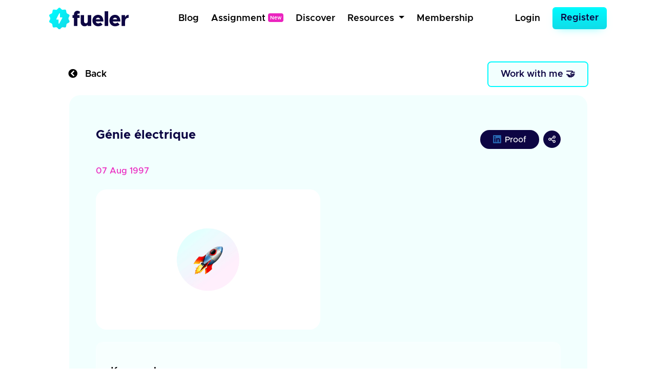

--- FILE ---
content_type: text/html; charset=UTF-8
request_url: https://fueler.io/hassna/genie-electrique
body_size: 12502
content:
<!DOCTYPE html>
<html lang="en">

<head>
    
          
        <!-- Global site tag (gtag.js) - Google Ana lytics -->
        <script async src="https://www.googletagmanager.com/gtag/js?id=G-FE6LY2XXRG"></script>

        <script>
            window.dataLayer = window.dataLayer || [];
            function gtag(){dataLayer.push(arguments);}
            gtag('js', new Date());

            gtag('config', 'G-FE6LY2XXRG');
        </script>

        <!-- Clarity Tracking Code for https://fueler.io -->
        <script type="text/javascript">
            (function(c,l,a,r,i,t,y){
                c[a]=c[a]||function(){(c[a].q=c[a].q||[]).push(arguments)};
                t=l.createElement(r);t.async=1;t.src="https://www.clarity.ms/tag/"+i;
                y=l.getElementsByTagName(r)[0];y.parentNode.insertBefore(t,y);
            })(window, document, "clarity", "script", "csnu9ky44s");
        </script>

        
        <script>
            !function(){var analytics=window.analytics=window.analytics||[];if(!analytics.initialize)if(analytics.invoked)window.console&&console.error&&console.error("Segment snippet included twice.");else{analytics.invoked=!0;analytics.methods=["trackSubmit","trackClick","trackLink","trackForm","pageview","identify","reset","group","track","ready","alias","debug","page","once","off","on","addSourceMiddleware","addIntegrationMiddleware","setAnonymousId","addDestinationMiddleware"];analytics.factory=function(e){return function(){var t=Array.prototype.slice.call(arguments);t.unshift(e);analytics.push(t);return analytics}};for(var e=0;e<analytics.methods.length;e++){var key=analytics.methods[e];analytics[key]=analytics.factory(key)}analytics.load=function(key,e){var t=document.createElement("script");t.type="text/javascript";t.async=!0;t.src="https://cdn.segment.com/analytics.js/v1/" + key + "/analytics.min.js";var n=document.getElementsByTagName("script")[0];n.parentNode.insertBefore(t,n);analytics._loadOptions=e};analytics._writeKey="1vyZGHFFlB3CtHDNBCOvyOezkDHPhZP9";;analytics.SNIPPET_VERSION="4.15.3";
            analytics.load("1vyZGHFFlB3CtHDNBCOvyOezkDHPhZP9");
            analytics.page();
            }}();
        </script>

        
        <script async defer data-website-id="c11cacff-43b8-4736-937c-1aa8adf6cfda" src="https://umami.fueler.in/umami.js"></script>
        
    
    
	<meta charset="UTF-8" />
	<meta name="viewport" content="width=device-width, initial-scale=1.0" />
	<meta http-equiv="X-UA-Compatible" content="ie=edge" />
    <meta name="csrf-token" content="t3FXzPxozE7QFWXaIFOuqp4pt8uMk78xAwmjv7oC">

	<title>Génie électrique - Fueler</title>

	<!-- Favicon -->
	<link rel="apple-touch-icon" sizes="120x120" href="https://fueler.io/images/fueler/main/favicon/apple-touch-icon.png" />
	<link rel="icon" type="image/png" sizes="32x32" href="https://fueler.io/images/fueler/main//favicon/favicon-32x32.png" />
	<link rel="icon" type="image/png" sizes="16x16" href="https://fueler.io/images/fueler/main//favicon/favicon-16x16.png" />
	<link rel="manifest" href="https://fueler.io/images/fueler/main/favicon/site.webmanifest" />
	<link rel="mask-icon" href="https://fueler.io/images/fueler/main/favicon/safari-pinned-tab.svg&quot; color=&quot;#5bbad5" />
	<link rel="shortcut icon" href="https://fueler.io/images/fueler/main/favicon/favicon.ico" />

    <meta name="msapplication-TileColor" content="#0d0543" />
	<meta name="msapplication-config" content="https://fueler.io/images/fueler/main/favicon/browserconfig.xml" />
	<meta name="theme-color" content="#ffffff" />

    
    <meta name="title" content="Génie électrique - Fueler">
    <meta name="meta-title" content="Génie électrique - Fueler">
    <meta name="description" content="Checkout this amazing project I have shared on Fueler, a portfolio-based platform for multiskilled makers, builders and creators. Create your profile today." lang="en">
    <meta name="keywords" content="Hassna Elmajdoub Multi-skilled, Makers, Builders, Creators, Fueler, Fueler.io">
    <meta name="robots" content="index, follow">

    <meta name="copyright" content="Fueler">
    <meta name="language" content="English">

    
    <meta name="twitter:card" content="summary_large_image" />
    <meta name="twitter:site" content="@fuelerHQ" />
    <meta name="twitter:creator" content="@fuelerHQ" />
    <meta name="twitter:title" content="Génie électrique - Fueler">
    <meta name="twitter:description" content="Checkout this amazing project I have shared on Fueler, a portfolio-based platform for multiskilled makers, builders and creators. Create your profile today.">
    <meta name="twitter:image" content="https://fueler.io/storage/users/timeline_image/1681687208-fueler_project.png">
    <meta name="twitter:url" content="https://fueler.io/hassna/genie-electrique">

    
    <meta property="og:type" content="website">
    <meta property="og:title" content="Génie électrique - Fueler">
    <meta property="og:description" content="Checkout this amazing project I have shared on Fueler, a portfolio-based platform for multiskilled makers, builders and creators. Create your profile today.">
    <meta property="og:image" content="https://fueler.io/storage/users/timeline_image/1681687208-fueler_project.png">
    <meta property="og:url" content="https://fueler.io/hassna/genie-electrique">
    <meta property="og:site_name" content="Fueler"/>

    <link rel="canonical" href="https://fueler.io/hassna/genie-electrique" />

	<!-- Linking Bootstrap -->
	

	<!-- font awesome link -->
	<link rel="stylesheet" href="https://cdnjs.cloudflare.com/ajax/libs/font-awesome/5.15.1/css/all.min.css" />

    <!-- Linking Custom css -->
    <link rel="stylesheet" href="https://fueler.io/css/fueler/main.css" />
    <link href="https://fueler.io/css/candidate_style.min.css" rel="stylesheet">


	<!-- Linking owl css -->
    <link rel="stylesheet" href="https://fueler.io/owl-css/owl.carousel.min.css">
    <link rel="stylesheet" href="https://fueler.io/owl-css/owl.theme.default.min.css">

	<script src="https://code.jquery.com/jquery-3.4.1.min.js"></script>

    <style>
        .grecaptcha-badge { 
            visibility: hidden;
        }
        .bootstrap-tagsinput {
            margin: 0;
            font-size: 1rem;
            line-height: 1.25;
            display: block;
            width: 100% !important;
        }
        .bootstrap-tagsinput input{
            padding: 8px;
            border-radius: 6px;
            width: 100% !important;  
            display: block;      
            color: #0d0543 !important;
            font-weight: 500      
        }
        .bootstrap-tagsinput .has-focus {
            background-color: #fff;
            border-color: #5cb3fd;
        }
	
        .bootstrap-tagsinput .label-info {
            display: inline-block;
            background-color: #0d0543;
            color: #fff;
            /* padding: 0 .4em .15em; */
            border-radius: 6px;
            margin-bottom: 0.4em;
            font-weight: 500;
            font-size: 14px;
            padding: 5px 8px;
        }

        .bootstrap-tagsinput .tag [data-role="remove"]:after {
            content: '  \00d7';
            cursor: pointer;
        }

        small span{
            padding: 5px 8px;
            border: 1px solid #CDCDCD;
            border-radius: 6px;
            color: #000

        }

    </style>

        <link rel="stylesheet" href="https://fueler.io/css/fueler/discover.css">
    <style>
         .user-timeline-descriptions img{
            max-width: 100% !important;
        }
        i{
            font-weight: 600;
        }

        .view-link a{
            /* font-size:  */
            padding: 10.5px 25px !important;
            position: relative;
        }
        .view-link img{
            width: 16px !important;
            margin-right: 2px
        }
        .view-link a span{
            position: relative;
            top: 1.3px;
            font-size: 16px;
        }

        .link-button-div a{
            height: 34px;
            width: 34px;
        }
        .link-button-div a img{
            width: 14px;
            
        }

        .view-link a i{
            /*   positioning */
            position: absolute;
            opacity: 0;
            top: 0;
            left: 0;

            /*   gradient   */
            background: -moz-linear-gradient(left, rgba(255, 255, 255, 0) 0%, rgba(255, 255, 255, 0.03) 1%, rgba(255, 255, 255, 0.6) 30%, rgba(255, 255, 255, 0.85) 50%, rgba(255, 255, 255, 0.85) 70%, rgba(255, 255, 255, 0.85) 71%, rgba(255, 255, 255, 0) 100%);
            /* FF3.6+ */
            background: -webkit-gradient(linear, left top, right top, color-stop(0%, rgba(255, 255, 255, 0)), color-stop(1%, rgba(255, 255, 255, 0.03)), color-stop(30%, rgba(255, 255, 255, 0.85)), color-stop(50%, rgba(255, 255, 255, 0.85)), color-stop(70%, rgba(255, 255, 255, 0.85)), color-stop(71%, rgba(255, 255, 255, 0.85)), color-stop(100%, rgba(255, 255, 255, 0)));
            /* Chrome,Safari4+ */
            background: -webkit-linear-gradient(left, rgba(255, 255, 255, 0) 0%, rgba(255, 255, 255, 0.03) 1%, rgba(255, 255, 255, 0.6) 30%, rgba(255, 255, 255, 0.85) 50%, rgba(255, 255, 255, 0.85) 70%, rgba(255, 255, 255, 0.85) 71%, rgba(255, 255, 255, 0) 100%);
            /* Chrome10+,Safari5.1+ */
            background: -o-linear-gradient(left, rgba(255, 255, 255, 0) 0%, rgba(255, 255, 255, 0.03) 1%, rgba(255, 255, 255, 0.6) 30%, rgba(255, 255, 255, 0.85) 50%, rgba(255, 255, 255, 0.85) 70%, rgba(255, 255, 255, 0.85) 71%, rgba(255, 255, 255, 0) 100%);
            /* Opera 11.10+ */
            background: -ms-linear-gradient(left, rgba(255, 255, 255, 0) 0%, rgba(255, 255, 255, 0.03) 1%, rgba(255, 255, 255, 0.6) 30%, rgba(255, 255, 255, 0.85) 50%, rgba(255, 255, 255, 0.85) 70%, rgba(255, 255, 255, 0.85) 71%, rgba(255, 255, 255, 0) 100%);
            /* IE10+ */
            background: linear-gradient(to right, rgba(255, 255, 255, 0) 0%, rgba(255, 255, 255, 0.03) 1%, rgba(255, 255, 255, 0.6) 30%, rgba(255, 255, 255, 0.85) 50%, rgba(255, 255, 255, 0.85) 70%, rgba(255, 255, 255, 0.85) 71%, rgba(255, 255, 255, 0) 100%);
            /* W3C */
            filter: progid:DXImageTransform.Microsoft.gradient(startColorstr='#00ffffff', endColorstr='#00ffffff', GradientType=1);
            /* IE6-9 */

            /*  forming the shine element
                play around with the width, skew and gradient to get different effects
            */
            width: 15%;
            height: 100%;
            transform: skew(-10deg, 0deg);
            -webkit-transform: skew(-10deg, 0deg);
            -moz-transform: skew(-10deg, 0deg);
            -ms-transform: skew(-10deg, 0deg);
            -o-transform: skew(-10deg, 0deg);

            /*  animating it  */
            animation: move 2s;
            animation-iteration-count: infinite;
            animation-delay: 1s;
            -webkit-animation: move 2s;
            -webkit-animation-iteration-count: infinite;
            -webkit-animation-delay: 1s;
            -moz-transform: skew(-10deg, 0deg);
            -moz-animation: move 2s;
            -moz-animation-iteration-count: infinite;
            -moz-animation-delay: 1s;
            -ms-transform: skew(-10deg, 0deg);
            -ms-animation: move 2s;
            -ms-animation-iteration-count: infinite;
            -ms-animation-delay: 1s;
            -o-transform: skew(-10deg, 0deg);
            -o-animation: move 2s;
            -o-animation-iteration-count: infinite;
            -o-animation-delay: 1s;
        }

        /*  */
        @keyframes  move {
            0% {
                left: 0;
                opacity: 0;
            }

            5% {
                opacity: 0.0
            }

            48% {
                opacity: 0.2
            }

            80% {
                opacity: 0.0
            }

            100% {
                left: 82%
            }
        }

        @-webkit-keyframes move {
            0% {
                left: 0;
                opacity: 0;
            }

            5% {
                opacity: 0.0
            }

            48% {
                opacity: 0.2
            }

            80% {
                opacity: 0.0
            }

            100% {
                left: 82%
            }
        }

        @-moz-keyframes move {
            0% {
                left: 0;
                opacity: 0;
            }

            5% {
                opacity: 0.0
            }

            48% {
                opacity: 0.2
            }

            80% {
                opacity: 0.0
            }

            100% {
                left: 88%
            }
        }

        @-ms-keyframes move {
            0% {
                left: 0;
                opacity: 0;
            }

            5% {
                opacity: 0.0
            }

            48% {
                opacity: 0.2
            }

            80% {
                opacity: 0.0
            }

            100% {
                left: 82%
            }
        }

        @-o-keyframes move {
            0% {
                left: 0;
                opacity: 0;
            }

            5% {
                opacity: 0.0
            }

            48% {
                opacity: 0.2
            }

            80% {
                opacity: 0.0
            }

            100% {
                left: 82%
            }
        }
    </style>




    

    <script src="https://www.google.com/recaptcha/api.js?hl=&render=6Lfwj6EdAAAAAPMC5VyVIOx22x9TddSg7RoFAIxI"></script>
</head>

<body>
    


<body class="show_1">
    
    
    
    
    <nav class="navbar navbar-expand-md navbar-light bg-white">
    <div class="container-fluid fixed-position">
        <a class="navbar-brand" href="https://fueler.io">
                
                <img src="https://fueler.io/images/fueler/main/fueler_logo.svg" alt="Fueler Beta logo" style="max-width:155px;">
                    </a>
                    
            <button class="navbar-toggler border-0" type="button" data-toggle="collapse" data-target="#navbarSupportedContent" aria-controls="navbarSupportedContent" aria-expanded="false" aria-label="Toggle navigation">
                <img src="https://fueler.io/images/menu.png" alt="">
            </button>
        
        <div class="collapse navbar-collapse" id="navbarSupportedContent">

            <!-- Right Side Of Navbar -->
            
            <ul class="navbar-nav bg-screen-menu justify-content-center m-auto">
                
                <li class="nav-item ">
                    <a class="nav-link ml-2"  href="/blog">Blog</a>
                </li>

                <li class="nav-item ">
                    <a class="nav-link ml-2"  href="/assignment" >Assignment<span style="font-size: 10px;margin-left:5px; position:relative; top:-3px" class="badge badge-secondary">New</span></a>
                </li>

                <li class="nav-item ">
                    <a class="nav-link ml-2 "  href="/discover">Discover</a>
                </li>
                
                
                
                <li class="nav-item dropdown dropdown-navbar">
                    <a class="nav-link dropdown-toggle ml-2" href="#" id="navbarDropdown" role="button" data-toggle="dropdown" aria-haspopup="true" aria-expanded="false">
                        Resources
                    </a>
                    <div class="dropdown-navbar-menu dropdown-menu" aria-labelledby="navbarDropdown">
                        <div class="row">
                            <div class="col-md-8">
                                <div class="d-flex">
                                    <div class="nav-content-left">
                                        <div class="nav-content-left-image">
                                            <h4>Blogs</h4>
                                            <img src="https://fueler.io/images/fueler/main/navbar/blog-thumb.png" class="mw-100" alt="">
                                        </div>
                                        <div class="nav-content-left-links">
                                            <a href="https://fueler.io/blog/fueler-proof-of-work-guide-with-examples" target="_blank">Proof of Work Guide </a>
                                            <a href="https://fueler.io/blog/how-to-use-fueler-as-a-freelancer" target="_blank">How to Use Fueler as a Freelancer?</a>
                                            <a href="https://fueler.io/blog/7-reason-why-fueler-is-the-tool-you-have-been-looking-for" target="_blank">7 reasons why Fueler is the portfolio tool you need</a>
                                        </div>
                                    </div>

                                    <div class="nav-content-left">
                                        <div class="nav-content-left-image">
                                            <h4>Free Assets</h4>
                                            <img src="https://fueler.io/images/fueler/main/navbar/free-assets__thumb.png" class="mw-100" alt="">
                                        </div>
                                        <div class="nav-content-left-links">
                                            <a href="https://fueler.io/creatons" target="_blank">Free 3D Icons</a>
                                            
                                            <a href="https://fueler.io/valueread" target="_blank">101 JavaScript Proof of Work Ideas </a>
                                        </div>
                                    </div>

                                    <div class="nav-content-left">
                                        <div class="nav-content-left-image">
                                            <h4>Playbooks</h4>
                                            <img src="https://fueler.io/images/fueler/main/navbar/playbooks-thumb.png" class="mw-100" alt="">
                                        </div>
                                        <div class="nav-content-left-links">
                                            <a href="https://fueler.io/valueread" target="_blank">Writing Playbook</a>
                                            <a href="https://fueler.io/valueread" target="_blank">UI/UX Design Playbook</a>
                                            <a href="https://fueler.io/valueread" target="_blank">Front-End Dev Playbook</a>
                                            <a href="https://fueler.io/valueread" target="_blank">Google Search Tips & Tricks</a>
                                        </div>
                                    </div>
                                    
                                </div>
                            </div>
                            <div class="col-md-4">
                                <div class="nav-content-right row">
                                    <div class="col-md-6">
                                        <div class="nav-content-right-image">
                                            <h4>Valueread</h4>
                                            <a href="https://fueler.io/valueread">
                                                <img src="https://fueler.io/images/fueler/main/navbar/valueread-thumb.png" class="mw-100" alt="">
                                            </a>
                                        </div>
                                    </div>
                                    <div class="col-md-6">
                                        <div class="nav-content-right-image">
                                            <h4>Cold Email</h4>
                                            <a href="https://coldemail.substack.com/" target="_blank">
                                                <img src="https://fueler.io/images/fueler/main/navbar/cold-email-leverage.png" style="border-radius: 20px" class="mw-100" alt="">
                                            </a>
                                        </div>
                                    </div>
                                    
                                    <div class="col-md-6">
                                        <div class="nav-content-right-image">
                                            <h4>PoW Ideas</h4>
                                            <a href="https://fueler.io/proof-of-work-ideas" target="_blank">
                                                <img src="https://fueler.io/images/fueler/main/navbar/POW-ideas__thumb.png" class="mw-100" alt="">
                                            </a>
                                        </div>
                                    </div>
                                </div>
                            </div>
                        </div>
                    </div>
                </li>

                <li class="nav-item ">
                    <a class="nav-link ml-2 "  href="/fueler-membership">Membership</a>
                </li>

            </ul>

            <ul class="navbar-nav bg-screen-menu m-0" style="align-items:center">
            

                <!-- Authentication Links -->
                                    <li class="nav-item ">
                        <a class="nav-link  mr-3" href="https://fueler.io/login">Login</a>
                    </li>
                    <li class="nav-item">
                        <a class="btn  btn-primary btn-lg" style="border-radius:6px" href="https://fueler.io/register">Register</a>
                    </li>
                            </ul>

            
            <ul class="navbar-nav ml-auto small-screen-menu" style="align-items:baseline">

                

                    <li class="nav-item ">
                        <a class="nav-link  mr-2"  href="/discover">Discover</a>
                    </li>
                    <li class="nav-item ">
                        <a class="nav-link  mr-2"  href="/valueread">Valueread</a>
                    </li>
                    <li class="nav-item  ">
                        <a class="nav-link  mr-2" href="/assignment" >Assignment <span style="font-size: 10px;margin-left:5px; position:relative; top:-3px" class="badge badge-secondary">New</span></a>
                    </li>
                    
                    <li class="nav-item ">
                        <a class="nav-link  mr-2"  href="/fueler-membership">Membership</a>
                    </li>
                    <li class="nav-item">
                        <a class="nav-link  mr-3" href="https://fueler.io/login">Login</a>
                    </li>
                    <li class="nav-item mt-2">
                        <a class="btn  button button--main" style="border-radius: 6px" href="https://fueler.io/register">Register</a>
                    </li>

                            </ul>

            
        </div>

            </div>
</nav>

    
    
    
    <div class="container overflow-hidden">
        <div class="row justify-content-center timeline-details-container">

            <div class="mt-5 col-xl-11 col-md-9 mb-3">
                <div class="mb-3">
                    <div class="d-flex justify-content-between align-items-center">
                        <div>
                            <a href="#" id="myAnchor" onclick="goBack()" style="color: #000; font-weight: 600;text-decoration:none;font-size:18px"><i class="fas fa-chevron-circle-left"></i> &nbsp; Back</a>
                        </div>
                        
                        <div>
                            

                                                            <button class="button button-primary-lite py-2" data-toggle="modal" data-target="#workWithMeModal">Work with me 🤝</button>
                                                        
                            
                        </div>
                    </div>
                </div> 
                <div class="card project-card" style="background: #f2fffe !important">
                    <div class="card-body">                        
                        <div class="timeline_header row justify-content-between mb-3 flex-wrap" >
                            
                            <div class="col-md-9 col-sm-12">
                                
                                <div class="timeline-header-block">
                                    <h4 class="timeline-title">Génie électrique</h4>
                                </div>
                            </div>

                            <div class="col-md-3 col-sm-12 text-right my-2">
                                
                                <div class="timeline-header-block  d-flex flex-row justify-content-start align-items-center  justify-content-lg-end flex-nowrap pt-2 pb-2" >
                                                                            <div class="view-link  mr-1">
                                            <a class="d-flex align-items-center" href="https://www.linkedin.com/in/hassna-elmajdoub/" rel="noopener nofollow" target="_blank">
                                                
                                                
                                                                                                        <img src="https://fueler.io/images/fueler/proof-icons/LinkedinIcon.png" alt=""><span>&nbsp;Proof</span>
                                                                                                        <i></i>
                                            </a>
    
                                        </div>
                                                                        <div class="link-button-div  ml-1">
                                        <a href="#" class="rounded-circle btn-sm d-flex align-items-center" data-toggle="modal" data-target="#exampleModalCenter">
                                            
                                            <img class="mw-100" src="https://fueler.io/images/fueler/main/icon/fueler_share_icon.svg" alt="">
                                        </a>
                                    </div>
                                </div>
                            </div>

                        </div>

                        
                        <div class="user-timeline-descriptions">
                            <p class="mb-2"></p>
                        </div>
                        


                        
                        <div class="user-timeline-duration">
                            <div class="d-flex flex-row justify-content-between align-items-center">
                                <div>
                                    <p class="mb-0"> <span class="display-block-sm">07 Aug 1997</span></p>
                                </div>
                            </div>
                        </div>
                        
                      
                        

                        


                        <div class="timeline_block_image align-self-center mt-4 mb-2">
                            <div class="row">
                                <div class="col-xl-6 col-md-12 col-sm-12">
                                                                            <div class="white_bg_layer">
                                            <a href="https://www.linkedin.com/in/hassna-elmajdoub/" target="_blank">
                                                <img class="mw-100" src="https://fueler.io/storage/users/timeline_image/1681687208-fueler_project.png" alt="">
                                            </a>
                                        </div>
                                                                    </div> 
                            </div>
                        </div>

                                                <div class="keyword-collaborator-block mt-4">
                                                            <div class="col-md-12 mt-4 pl-2">
                                    <h5 class="card-title timeline-title" style="font-weight: 600">Keywords</h5>                                    
                                    <div class="work-keywords">                                    
                                                                                    <div class="work-key-word-btn">design</div>
                                                                            </div>
                                </div>
                            
                                                    </div>
                        

                        
                        <div class="d-flex justify-content-between align-items-center mt-3 pt-3">
                            
                            <div class="kudos-item">
                                <ul class="list-inline timeline-details-author mb-0">
                                    <a class="d-flex justify-content-start flex-flow align-items-center" href="https://fueler.io/hassna" target="_blank">
                                        <li class="list-inline-item mr-1">
                                            <div class="timeline-details-author-image">
                                                <img class="mw-100" src="https://fueler.io/storage/users/avatar/default.png" alt="">
                                            </div>
                                        </li>
                                        <li class="list-inline-item pl-2" style="font-weight: 500">Hassna Elmajdoub</li>
                                    </a>
                                </ul>
                            </div>

                            
                            <div class="kudos-item">
                                <div id="kudos-container">
                                    
                                    <span id="kudosGiven" style="position: absolute;right:50px"></span>
                                    <div id="item" class="mr-1">
                                                                                    <a href="#" data-toggle="modal" data-target="#kudosModal"><img class="fire-image" src="https://fueler.io/images/fueler/main/icon/fire.png" alt=""> </a>
                                        
                                                                            </div>
                                    <span id="previousKudos" data-count="0" data-id="11642">0 sec</span>
                                </div>
                            </div>
                        </div>



                     

                    </div>
                </div>
            </div>

            
                
            </div>

        </div>
    </div>

    
    
    
            
        <div class="container">
        <div class="row justify-content-center">
            <div class="mt-4 col-xl-12 col-md-9">
                <div class="mb-4 mt-4">
                    <div class="other-works-heading">
                        <h4>Other work by Hassna Elmajdoub</h4>
                    </div>                    
                </div>

                <div class="row justify-content-center">
                        
                                                                    
                        
                                                    <div class="col-lg-4 col-md-6 col-sm-12">
                                <div class="card project-card border-0 timeline_background_1">
                                    <div class="card-body">
                                        <a href="https://fueler.io/hassna/genie-electrique" >
                                            <div class="timeline-category-image-container">
                                                <img class="shadow-sm mw-100 rounded-circle" loading="lazy" src="https://fueler.io/storage/timeline-categories/June2021/WQ8CQkbfyCKBocmJXhDw.png" width="60" alt="">
                                            </div>

                                            
                                            
                                                
                                                <div class="align-self-center p-2"  loading="lazy">
                                                    <div class="mw-100" style="background: #fff;border-radius:14px">
                                                        <figure class="mb-0" 
                                                            style="
                                                            padding-top: 62.5%;  /* 450px/800px = 0.5625 */
                                                            background-image: url(https://fueler.io/storage/users/timeline_image/1681687208-fueler_project.png);
                                                            background-size: cover;
                                                            -moz-background-size: cover;  /* Firefox 3.6 */
                                                            background-position: center;  /* Internet Explorer 7/8 */
                                                            border-radius: 14px;
                                                            ">
                                                        </figure>
                                                    </div>
                                                </div>
                                                                                        
                                            
                                            <div class="project-details-section">
                                                <div class="p-2 mt-1">
                                                    <h4 class="mb-0">
                                                        Génie électrique
                                                        
                                                </div>
                                                <div class="d-flex justify-content-between align-items-center">
                                                    <div class="p-2 " style="margin-top: -4px">
                                                        <ul class="list-inline mb-0 user-details">
                                                            <li class="list-inline-item mr-1">
                                                                <img class="rounded-circle" src="https://fueler.io/storage/users/avatar/default.png" alt="">
                                                            </li>
                                                            <li class="list-inline-item">
                                                                
                                                                
                                                                
                                                                    Hassna
                                                                                                                            </li>
                                                        </ul>
                                                    </div>

                                                    <div class="p-2">
                                                        <div class="discover-box_btm-kudos">
                                                            <span><img src="https://fueler.io/images/fueler/main/icon/fire.png" class="mw-100" alt="Kudos icon"></span><span>0s</span>
                                                        </div>
                                                    </div>
                                                </div>
                                            </div>
                                        </a>
                                    </div>
                                </div> 
                            
                                
                            </div> 
                                                
                        
                                    </div>
                
            </div>
        </div>
    </div>


    
    <!--Success Modal -->
<div class="fueler-user-modal">
    <div class="modal fade pr-0" id="workWithMeModal" tabindex="-1" role="dialog">

                
            <div class="modal-dialog modal-dialog-centered">
                <div class="modal-content" style="background: #fff">
                    <div class="modal-body p-4" >

                        <div class="float-right">
                            <button type="button" class="close" data-dismiss="modal" aria-label="Close" style="font-size: 2rem">
                                <span aria-hidden="true">&times;</span>
                            </button>
                        </div>
                        
                        

                        <div class="signup-wall-thunder">
                            <img src="https://fueler.io/images/fueler/main/thunder-modal.png" width="56" alt="">
                        </div>

                        <div class="pb-3 pr-3 pl-3 pt-1 text-center">
                            <div class="signup-wall-heading">
                                <h2>Login to work with </h2>
                                <h1 class="fw-700 text-dark-blue"><span>Hassna Elmajdoub</span></h1 >
                            </div>

                            

                            <div class="signup-wall-google mt-4 pb-2 pt-2">
                                <div class="google" style="width: 100%">
                                    <a
                                    href="https://fueler.io/social-auth/google"
                                        type="button"
                                        name=""
                                        id=""
                                        class="login-form__social-google"
                                        btn-lg
                                        btn-block
                                    >
                                        <span
                                            ><img src="https://fueler.io/images/fueler/login-signup/google-logo.png" alt="Google Logo"
                                        /></span> &nbsp;
                                        Login with Google
                                    </a>
                                </div>
                            </div>
                            


                            <div class="mt-4 pt-2 signup-wall-bottom">

                                <p class="mb-0">Already have an account <a href="/login"> Login Now</a></p>

                            </div>
                                

                        </div>

                    </div>
                </div>
            </div>

                
    </div>

</div>

<div class="modal" id="success_message_modal" tabindex="-1" role="dialog">
        <div class="modal-dialog" role="document">
            <div class="modal-content bg-white">
            <div class="modal-body p-4">
                <div class="float-right">
                    <button type="button" class="close" data-dismiss="modal" aria-label="Close">
                        <span aria-hidden="true" style="font-size: 2rem">&times;</span>
                    </button>
                </div>
                <div class="success-main-modal text-center">

                    <div class="fueler-success-image m-3">
                        <img src="https://res.cloudinary.com/kiwismedia/image/upload/v1639899270/fueler-emoji/y2yrznruys63ev5jegov.png" alt="" width="95px"> 
                    </div>
                    
                    <h1 class="mb-3 pt-3 text-dark-blue" style="font-size: 2rem;line-height:1.4;font-weight:600"  id="success_meesage">Email Sent Successfully
                    </h1>
                    
                    
                </div>
            </div>
            </div>
        </div>
    </div>

    <script>
         function mergeFieldsOnSubmit() {
            // Get values from the two input fields
            var input1Value = document.getElementById('country_code').value;
            var input2Value = document.getElementById('phone_number').value;

            // Concatenate the values and set them in a new field
            var mergedValue = input1Value + input2Value;
            document.getElementById('phone_number_with_country_code').value = mergedValue;

            // Optionally, you can clear the original input fields
            // document.getElementById('input1').value = '';
            // document.getElementById('input2').value = '';
            
            // Returning true to allow form submission
            return true;
        }


        // JSON data
        const countries = [
            {
                "name": "India",
                "dial_code": "+91"
            },
        ];

        // Get the select element
        const selectElement = document.getElementById("country_code");

        // Populate the select element with options
        countries.forEach(country => {
            const option = document.createElement("option");
            option.value = country.dial_code;
            // option.text = `${country.dial_code} (${country.name})`;
            option.text = `${country.dial_code} (${country.name})`;

            // Add selected attribute for India
            if (country.name === "India") {
                option.selected = true;
            }

            selectElement.appendChild(option);
        });
    </script>
<script defer src="https://static.cloudflareinsights.com/beacon.min.js/vcd15cbe7772f49c399c6a5babf22c1241717689176015" integrity="sha512-ZpsOmlRQV6y907TI0dKBHq9Md29nnaEIPlkf84rnaERnq6zvWvPUqr2ft8M1aS28oN72PdrCzSjY4U6VaAw1EQ==" data-cf-beacon='{"version":"2024.11.0","token":"9ed7824e11814fce811df6c22b41b97d","r":1,"server_timing":{"name":{"cfCacheStatus":true,"cfEdge":true,"cfExtPri":true,"cfL4":true,"cfOrigin":true,"cfSpeedBrain":true},"location_startswith":null}}' crossorigin="anonymous"></script>
</body>

<div class="main-modal">
    <div class="share-modal ">
        <div class="modal fade" id="exampleModalCenter" tabindex="-1" role="dialog" aria-labelledby="exampleModalCenterTitle" aria-hidden="true">
            <div class="modal-dialog modal-dialog-centered" role="document">
                <div class="modal-content" style="background: #fff">
                    
                    <div class="modal-body">

                        <div class="share-modal-title mt-3 mb-4">
                            <div class="d-flex flex-row justify-content-between align-items-center flex-nowrap">
                                <h3 class="mb-0">Share your work

                                </h3>
                                <button type="button" class="close" data-dismiss="modal" aria-label="Close" style="font-size: 28px; font-weight:500">
                                    <span aria-hidden="true">&times;</span>
                                </button>
                            </div>
                        </div>

                        <div class="share-content-url mb-4 d-flex">
                            <input id="TimelineContentUrl" class="form-control form-control-lg" type="text" readonly value="https://fueler.io/hassna/genie-electrique " name="" id="">
                            <button class="btn btn-primary" onclick="copyTimelineContentUrl()">Copy Link</button>
                        </div>
                        
                        <div class="share-modal-title mt-4 pt-2 mb-4">
                            <div class="">
                                <h4 class="timeline-title">Direct Share</h4>
                            </div>
                        </div>
                        <div class="direct-share-social mb-4">

                            <a class="twitter-share-button direct-share-social--link share-twitter" target="_blank" href="https://twitter.com/intent/tweet?text=Génie électrique - Fueler.io https://fueler.io/hassna/genie-electrique" data-size="large"><i class="fab fa-twitter"></i></a>

                            
                            <a href="https://www.facebook.com/sharer.php?u=https://fueler.io/hassna/genie-electrique" target="_blank" class="direct-share-social--link share-facebook"><i class="fab fa-facebook-f"></i></a>
                            <a target="_blank" href="https://www.linkedin.com/sharing/share-offsite/?url=https://fueler.io/hassna/genie-electrique" class="direct-share-social--link share-linkedin"><i class="fab fa-linkedin-in"></i></a>
                            <a href="whatsapp://send?text=Génie électrique-Fueler.io, https://fueler.io/hassna/genie-electrique" data-action="share/whatsapp/share" class="direct-share-social--link share-whatsapp"><i class="fab fa-whatsapp"></i></a>
                        </div>
                    
                    </div>
                </div>
            </div>
        </div>
    </div>
</div><br>
<div class="mt-4 mb-4 ">
     <section class="mt-5 mb-5">
        <!-- ============================================ -->
	<!-- Invite CTA part -->
	<!-- ============================================ -->

	<style>
		.blink {
			animation: blink 0.5s infinite;
		}
		@keyframes  blink{
			to { opacity: .0; }
		}
	</style>

	<section class="fueler-main-cta mb-5">

		<div class="container">
			<div class="fueler-main-cta-box ">
				<div class="row align-items-center ">
					<div class="col-lg-3 col-md-12 col-sm-12 fueler-main-cta-box-left">

						<img src="https://fueler.io/images/fueler/main/landing-page/cta_right.png" class="mw-100" alt="">

					</div>
					<div class="col-lg-6 col-md-12 col-sm-12 pt-5 pb-5">
						<div class="fueler-main-cta-box-heading text-center">
							<h4 class="mb-3">Creating portfolio made simple for 

								<span id="word">
									
								</span>
								<span class="blink"></span>

							</h4>
														<p class="mb-4">Trusted by 85400+ Generalists. Try it now, free to use</p>
							<a href="/register" class="button button--main">Start making more money</a>
						</div>
					</div>
					<div class="col-lg-3 col-md-12 col-sm-12 bottom-cta">

						<picture>
							<source media="(max-width:992px)" srcset="https://fueler.io/images/fueler/main/landing-page/btm-CTA__mobile.png">
							<img src="https://fueler.io/images/fueler/main/landing-page/cta_left.png" class="mw-100" alt="">
						</picture>
						
					</div>
				</div>
			</div>
		</div>

	</section>

	<script>

		const words = [
			"Designer",
			"Developer", 
			"Product Manager", 
			"Community Manager",
			"Content Writer",
			"Copywriter",
			"Marketer",
			"Growth Hacker",
			"Video Editors",
			
		];

		let text = 0;
		let timer;

		function typingEffect() {
			let word = words[text].split("");
			var loopTyping = function() {
				if (word.length > 0) {
					document.getElementById('word').innerHTML += word.shift();
				} else {
					deletingEffect();
					return false;
				};
				timer = setTimeout(loopTyping, 200);
			};
			loopTyping();
		};

		function deletingEffect() {
			let word = words[text].split("");
			var loopDeleting = function() {
				if (word.length > 0) {
					word.pop();
					document.getElementById('word').innerHTML = word.join("");
				} else {
					if (words.length > (text + 1)) {
						text++;
					} else {
						text = 0;
					};
					typingEffect();
					return false;
				};
				timer = setTimeout(loopDeleting, 200);
			};
			loopDeleting();
		};

		typingEffect();

	</script>    </section>




</div>
<br> <br>
<footer class="kiwismedia-main-footer pb-5">
    <div class="container-fluid">
        <div class="row" >
            <div class="col-xl-3 col-md-12 col-sm-12 col-12 ">
                <div class="footer-logo-width footer-logo">
                     <img class="mw-100" src="https://fueler.io/images/fueler/logo_registered.svg" alt="Fueler logo" />

                    <p class="text-left mt-3">
                        Fueler is the first career portfolio platform that enables you to work with your favourite brands using proof of work instead of CVs and Resume
                    </p>

                </div>
            </div>
            <div class="col-xl-2 col-sm-4 col-6">
                <h6>Company</h6>
                <ul class="list-unstyled">
                    <li>
                        <a href="/">Home</a>
                    </li>
                    <li>
                        <a href="/about">About</a>
                    </li>
                    <li>
                        <a href="/contact" rel="follow" >Contact</a>
                    </li>
                    <li>
                        <a href="/pricing" rel="follow" >Pricing</a>
                    </li>
                    <li>
                        <a href="/blog" rel="follow">Blog</a>
                    </li>
                    
                    

                    <li>
                        <a href="/proof-of-work-ideas" rel="follow" >Proof of work ideas</a>
                    </li>
                    
                    

                    <li>
                        <a href="https://fueler.io/blog/write-for-fueler" target="_blank" rel="follow">Write for us<span class=" badge new-badge">New</span></a>
                    </li>
                </ul>
            </div>
            <div class="col-xl-2 col-sm-4 col-6">
                <h6>Side Hustle</h6>
                <ul class="list-unstyled">

                   
                    
                    
                    <li>
                        <a href="https://fueler.io/valueread/" target="_blank" rel="follow">Valueread<span class=" badge new-badge">New</span></a>
                    </li>
                   
                     <li>
                        <a href="https://fueler.io/swipespace/" target="_blank" rel="follow">SwipeSpace</a>
                    </li>
                    
                     <li>
                        
                    </li>
                    <li>
                        <a href="/creatons" target="_blank" rel="follow">Creatons</a>
                    </li>
                </ul>
                
            </div>
            <div class="col-xl-2 col-sm-4 col-6">
                <h6>Use Case</h6>
                <ul class="list-unstyled">
                    <li>
                        <a href="/use-case/marketer" target="_blank" rel="follow">Marketer</a>
                    </li>
                    <li>
                        <a href="/use-case/writer" target="_blank" rel="follow">Writer</a>
                    </li>
                    <li>
                        <a href="/use-case/designer" target="_blank" rel="follow">Designer</a>
                    </li>
                    <li>
                        <a href="/use-case/developer" target="_blank" rel="follow">Developer</a>
                    </li>                   
                    
                </ul>
            </div>
            
        </div>
    </div>
</footer>



<footer class="kiwismedia-footer pb-0 mb-0">
    <div class="container">
        
        <div class="row justify-content-center">
            <div class="col-md-6 text-center">
                <div class="mt-2">
                    <ul class="list-unstyled list-inline">
                        <li class="list-inline-item">
                            <a href="https://twitter.com/fuelerhq" target="_blank" class="btn-floating btn-tw mx-1">
                                <i class="fab fa-twitter"> </i>
                            </a>
                        </li>
                        <li class="list-inline-item">
                            <a href="https://www.youtube.com/channel/UC1QQYoZpFJPyQHTGtzIQDeQ" target="_blank" class="btn-floating btn-tw mx-1">
                                <i class="fab fa-youtube"> </i>
                            </a>
                        </li>
                        <li class="list-inline-item">
                            <a href="https://www.instagram.com/fuelerhq/" target="_blank" class="btn-floating btn-tw mx-1">
                                <i class="fab fa-instagram"></i>
                            </a>
                        </li>
                        <li class="list-inline-item">
                            <a href="https://fueler.substack.com" target="_blank" class="btn-floating btn-tw mx-1">
                                <img src="https://fueler.io/images/fueler/substack-logo.png" width="12" style="height: 13px" alt="">
                            </a>
                        </li>
                    </ul>
                </div>
            </div>

            <div class="col-md-7 my-2 pt-1">
                <div class="d-flex justify-content-center" style="gap:.75rem">
                    <a href="/privacy" class="fs-7" style="color:#3E3D47;opacity:.75">Privacy</a>
                    <a href="/terms" class="fs-7" style="color:#3E3D47;opacity:.75">Terms & Conditions</a>
                    <a href="/refund-policy" class="fs-7" style="color:#3E3D47;opacity:.75">Refund Policy</a>
                </div>
            </div>

            <div class="col-md-12 footer-divider" style="padding-bottom:10px;">
                <div class="footer-copyright text-center ">
                    <p class="pt-2 mb-0">Copyright © Kiwismedia Technologies Private Limited</p>
                    <p class=" pt-2 text-center">Heartcrafted with <i style="color:red" class="fa">&#xf004;</i> remotely in India</p>       
                </div>
                
            </div>
            
        </div>
    </div>
    
</footer>

<script>

    function removeFooter(){
        $("#freelancer-footer").remove();
    }

</script>




    








    <div class="main-modal">
            
        <div class="modal kudos-modal" tabindex="-1" role="dialog" id="kudosModal" aria-labelledby="kudosModalLabel" aria-hidden="true">
            <div class="modal-dialog modal-dialog-centered" role="document">
                <div class="modal-content ">
                    <div class="glass-body ">
                        


                        
                        <div class="modal-body text-center">

                            <div class="float-right">
                                
                                <button type="button" class="close" data-dismiss="modal" aria-label="Close">
                                    <span aria-hidden="true">&times;</span>
                                </button>
                            </div>

                            <picture class="mw-100">
                                <source srcset="https://fueler.io/images/fueler/main/kudos-modal/signup-modal.webp" type="image/webp">
                                <source srcset="https://fueler.io/images/fueler/main/kudos-modal/signup-modal.png" type="image/png">
                                <img class="mw-100" src="https://fueler.io/images/fueler/main/kudos-modal/signup-modal.png"  alt="">

                            </picture>
                        </div>
                        <div class="modal-footer justify-content-center text-center">
                            <a href="/login" class="button button--main">Sign in to Kudos it 🔥</a>
                        </div>
                    </div>
                </div>
            </div>
        </div>
    </div>

    <!-- ============================================ -->
	<!-- Script part -->
	<!-- ============================================ -->

	<!-- jQuery library -->
	

	<script src="https://cdn.jsdelivr.net/npm/bootstrap@4.5.3/dist/js/bootstrap.bundle.min.js"></script>

    

    <!-- My own script -->
    <script src="https://fueler.io/js/dashboard/user/script.js"></script>

    <!-- My external js script -->
    <script src="https://fueler.io/owl-css/owl.carousel.min.js"></script>


    <script src="https://cdnjs.cloudflare.com/ajax/libs/tether/1.4.0/js/tether.min.js"></script>
    <script src="https://cdn.jsdelivr.net/bootstrap.tagsinput/0.4.2/bootstrap-tagsinput.min.js"></script>

    <script>
        


            $(document).ready(function() {
                $('#work-keyword-modal').on('shown.bs.modal', function() { 
                    // $('#code').modal('show');
                    $('.bootstrap-tagsinput> input').css('width', '100%');
                });
                
                $('input[name="timeline_work_keywords"]').tagsinput({
                    trimValue: false,
                    allowDuplicates: false,
                    maxTags: 15,
                    confirmKeys: [13, 188, 44],
                    focusClass: 'my-focus-class'
                });
                
                $('.bootstrap-tagsinput input').on('focus', function() {
                    $(this).closest('.bootstrap-tagsinput').addClass('has-focus');
                }).on('blur', function() {
                    $(this).closest('.bootstrap-tagsinput').removeClass('has-focus');
                });
                
            });




            
    </script>


    <script type="text/javascript">
    
    
    // function to Copy URL
    function copyTimelineContentUrl(){
        var copyText = document.getElementById("TimelineContentUrl");

        /* Select the text field */
        copyText.select();
        copyText.setSelectionRange(0, 99999); /* For mobile devices */

        /* Copy the text inside the text field */
        document.execCommand("copy");

        /* Alert the copied text */
        alert("Link Copied");

    }


    function goBack() {
        window.history.back();
    }

    (function ($) {
        'use strict';
        var nav_offset_top = $('.navbar').height() + 50;

	function navbarFixed() {

        
		if ($('.navbar').length) {
            $(window).scroll(function () {
                var scroll = $(window).scrollTop();
                if (scroll >= nav_offset_top) {
                    
                    $('.navbar').addClass('navbar_fixed');
                } else {
                    $('.navbar').removeClass('navbar_fixed');
                }
            });
        }
    }
    navbarFixed();
    if (document.getElementById('number-section')) {
        $('.counter').counterUp({
            delay: 10,
            time: 1000
        });
    }
    })(jQuery);

    $(document).ready(function () {

        $('.knowledge_workers_carousel').owlCarousel({
            items: 1,
            loop: true,
            margin: 40,
            dots: false,
            nav: false,
            responsive: {
                0: {
                    items: 1.5,
                    dots: false,
                    loop: true,
                    autoplay: true,
                    autoplayTimeout: 3000,
                    autoplayHoverPause: true
                },
                600: {
                    items: 1,
                    dots: true
                },
                768: { items: 3, margin: 20 },
                1000: { items: 3 },
                1200: { 
                    dots: true,
                    autoplayHoverPause: true,
                    autoplayTimeout: 3000,
                    autoplay:true,
                    items: 3.5 }
            }
        });

        $('.advice_carousel').owlCarousel({
            items: 1,
            loop: true,
            margin: 40,
            dots: false,
            nav: false,
            responsive: {
                0: {
                    items: 1,
                    dots: true,
                    loop: true,
                    autoplay: true,
                    autoplayTimeout: 3000,
                    autoplayHoverPause: true
                },
                600: {
                    items: 1,
                    dots: true
                },
                768: { items: 3, margin: 20 },
                1000: { items: 3 },
                1200: { 
                    dots: true,
                    autoplayHoverPause: true,
                    autoplayTimeout: 3000,
                    autoplay:true,
                    items: 3.5 }
            }
        });



        $('.pow-success-stories-carousel').owlCarousel({
            loop: true,
            margin: 40,
            dots: false,
            nav: false,
            responsive: {
                0: {
                    items: 1,
                    dots: true,
                    loop: true,
                    autoplay: true,
                    autoplayTimeout: 3000,
                    autoplayHoverPause: true
                },
                600: {
                    items: 1,
                    dots: true
                },
                768: { items: 1, margin: 20 },
                1000: { items: 2 },
                1200: { 
                    dots: true,
                    autoplayHoverPause: true,
                    autoplayTimeout: 3000,
                    autoplay:true,
                    items: 2.2 }
            }
        });


        $('.pow_repository_carousel').owlCarousel({
            loop: true,
            margin: 24,
            dots: false,
            nav: false,
            rtl:false,
            autoplayHoverPause: true,
            responsive: {
                0: {
                    items: 1,
                    loop: true,
                    autoplay: true,
                    autoplayTimeout: 2500,
                    autoplayHoverPause: true
                },
                600: {
                    items: 1,
                },
                768: { items: 2.2, margin: 20 },
                900: { items: 2.5 , margin: 20},
                1000: { items: 3.5 },
                1200: { 
                    autoplayHoverPause: true,
                    autoplayTimeout: 3000,
                    autoplay:true,
                    items: 4.5 },


                1400: { 
                    autoplayHoverPause: true,
                    autoplayTimeout: 3000,
                    autoplay:true,
                    items: 4.9 }
            }
        });

        $('.pow_repository_carousel_right_to_left').owlCarousel({
            rtl:true,
            loop: true,
            margin: 24,
            dots: false,
            nav: false,
            
            autoplayHoverPause: true,
            responsive: {
                0: {
                    items: 1,
                    loop: true,
                    autoplay: true,
                    autoplayTimeout: 2500,
                    autoplayHoverPause: true
                },
                600: {
                    items: 1,
                },
                768: { items: 2.2, margin: 20 },
                900: { items: 2.5 , margin: 20},
                1000: { items: 3.5 },
                1200: { 
                    autoplayHoverPause: true,
                    autoplayTimeout: 3000,
                    autoplay:true,
                    items: 4.5 },


                1400: {
                    autoplayHoverPause: true,
                    autoplayTimeout: 3000,
                    autoplay:true,
                    items: 4.9 }
            }
        });

        



        
    });


    // owl carousel
    $(function() {
        // Owl Carousel
        var owl = $(".membership-question-carousel>.owl-carousel");
        owl.owlCarousel({
            items: 1,
            margin: 20,
            loop: true,
            nav: false,
            dots: false,
            autoplay: true,
            autoplayTimeout: 5000,
            autoplayHoverPause: true,
            responsive:{
                0:{
                    items:1
                },
                100:{
                    items:1.4
                }
            }
        });
    });

    // what will you get inside carousel
    $('.owl-carousel-get-inside').owlCarousel({
        loop: true,
        margin: 30,
        nav: true,
        responsive: {
            0: {
            items: 1
            },
            768: {
            items: 3
            }
        }
    });


    $('.card-header').click(function () {
        $('.card').removeClass('active');
        $(this).addClass('active');

        var pane = document.getElementsByClassName('.tab-pane');
        if (pane !== null) {
            $('.tab-pane').removeClass('active');
        } else {
            $('.tab-pane').addClass('active');
        }
    });

    </script>

    
    
        

    <script>
        //Check for page referrer.
        //If page is opened directly from link    
        $(document).ready(function(){
            if(document.referrer === ''){
                //Change the href path to the respective user profile
                document.getElementById("myAnchor").href = "https://fueler.io/hassna";
            }
        });

    </script>

    






</body>

</html>

--- FILE ---
content_type: text/html; charset=utf-8
request_url: https://www.google.com/recaptcha/api2/anchor?ar=1&k=6Lfwj6EdAAAAAPMC5VyVIOx22x9TddSg7RoFAIxI&co=aHR0cHM6Ly9mdWVsZXIuaW86NDQz&hl=en&v=PoyoqOPhxBO7pBk68S4YbpHZ&size=invisible&anchor-ms=20000&execute-ms=30000&cb=va4fpbjdkohn
body_size: 48558
content:
<!DOCTYPE HTML><html dir="ltr" lang="en"><head><meta http-equiv="Content-Type" content="text/html; charset=UTF-8">
<meta http-equiv="X-UA-Compatible" content="IE=edge">
<title>reCAPTCHA</title>
<style type="text/css">
/* cyrillic-ext */
@font-face {
  font-family: 'Roboto';
  font-style: normal;
  font-weight: 400;
  font-stretch: 100%;
  src: url(//fonts.gstatic.com/s/roboto/v48/KFO7CnqEu92Fr1ME7kSn66aGLdTylUAMa3GUBHMdazTgWw.woff2) format('woff2');
  unicode-range: U+0460-052F, U+1C80-1C8A, U+20B4, U+2DE0-2DFF, U+A640-A69F, U+FE2E-FE2F;
}
/* cyrillic */
@font-face {
  font-family: 'Roboto';
  font-style: normal;
  font-weight: 400;
  font-stretch: 100%;
  src: url(//fonts.gstatic.com/s/roboto/v48/KFO7CnqEu92Fr1ME7kSn66aGLdTylUAMa3iUBHMdazTgWw.woff2) format('woff2');
  unicode-range: U+0301, U+0400-045F, U+0490-0491, U+04B0-04B1, U+2116;
}
/* greek-ext */
@font-face {
  font-family: 'Roboto';
  font-style: normal;
  font-weight: 400;
  font-stretch: 100%;
  src: url(//fonts.gstatic.com/s/roboto/v48/KFO7CnqEu92Fr1ME7kSn66aGLdTylUAMa3CUBHMdazTgWw.woff2) format('woff2');
  unicode-range: U+1F00-1FFF;
}
/* greek */
@font-face {
  font-family: 'Roboto';
  font-style: normal;
  font-weight: 400;
  font-stretch: 100%;
  src: url(//fonts.gstatic.com/s/roboto/v48/KFO7CnqEu92Fr1ME7kSn66aGLdTylUAMa3-UBHMdazTgWw.woff2) format('woff2');
  unicode-range: U+0370-0377, U+037A-037F, U+0384-038A, U+038C, U+038E-03A1, U+03A3-03FF;
}
/* math */
@font-face {
  font-family: 'Roboto';
  font-style: normal;
  font-weight: 400;
  font-stretch: 100%;
  src: url(//fonts.gstatic.com/s/roboto/v48/KFO7CnqEu92Fr1ME7kSn66aGLdTylUAMawCUBHMdazTgWw.woff2) format('woff2');
  unicode-range: U+0302-0303, U+0305, U+0307-0308, U+0310, U+0312, U+0315, U+031A, U+0326-0327, U+032C, U+032F-0330, U+0332-0333, U+0338, U+033A, U+0346, U+034D, U+0391-03A1, U+03A3-03A9, U+03B1-03C9, U+03D1, U+03D5-03D6, U+03F0-03F1, U+03F4-03F5, U+2016-2017, U+2034-2038, U+203C, U+2040, U+2043, U+2047, U+2050, U+2057, U+205F, U+2070-2071, U+2074-208E, U+2090-209C, U+20D0-20DC, U+20E1, U+20E5-20EF, U+2100-2112, U+2114-2115, U+2117-2121, U+2123-214F, U+2190, U+2192, U+2194-21AE, U+21B0-21E5, U+21F1-21F2, U+21F4-2211, U+2213-2214, U+2216-22FF, U+2308-230B, U+2310, U+2319, U+231C-2321, U+2336-237A, U+237C, U+2395, U+239B-23B7, U+23D0, U+23DC-23E1, U+2474-2475, U+25AF, U+25B3, U+25B7, U+25BD, U+25C1, U+25CA, U+25CC, U+25FB, U+266D-266F, U+27C0-27FF, U+2900-2AFF, U+2B0E-2B11, U+2B30-2B4C, U+2BFE, U+3030, U+FF5B, U+FF5D, U+1D400-1D7FF, U+1EE00-1EEFF;
}
/* symbols */
@font-face {
  font-family: 'Roboto';
  font-style: normal;
  font-weight: 400;
  font-stretch: 100%;
  src: url(//fonts.gstatic.com/s/roboto/v48/KFO7CnqEu92Fr1ME7kSn66aGLdTylUAMaxKUBHMdazTgWw.woff2) format('woff2');
  unicode-range: U+0001-000C, U+000E-001F, U+007F-009F, U+20DD-20E0, U+20E2-20E4, U+2150-218F, U+2190, U+2192, U+2194-2199, U+21AF, U+21E6-21F0, U+21F3, U+2218-2219, U+2299, U+22C4-22C6, U+2300-243F, U+2440-244A, U+2460-24FF, U+25A0-27BF, U+2800-28FF, U+2921-2922, U+2981, U+29BF, U+29EB, U+2B00-2BFF, U+4DC0-4DFF, U+FFF9-FFFB, U+10140-1018E, U+10190-1019C, U+101A0, U+101D0-101FD, U+102E0-102FB, U+10E60-10E7E, U+1D2C0-1D2D3, U+1D2E0-1D37F, U+1F000-1F0FF, U+1F100-1F1AD, U+1F1E6-1F1FF, U+1F30D-1F30F, U+1F315, U+1F31C, U+1F31E, U+1F320-1F32C, U+1F336, U+1F378, U+1F37D, U+1F382, U+1F393-1F39F, U+1F3A7-1F3A8, U+1F3AC-1F3AF, U+1F3C2, U+1F3C4-1F3C6, U+1F3CA-1F3CE, U+1F3D4-1F3E0, U+1F3ED, U+1F3F1-1F3F3, U+1F3F5-1F3F7, U+1F408, U+1F415, U+1F41F, U+1F426, U+1F43F, U+1F441-1F442, U+1F444, U+1F446-1F449, U+1F44C-1F44E, U+1F453, U+1F46A, U+1F47D, U+1F4A3, U+1F4B0, U+1F4B3, U+1F4B9, U+1F4BB, U+1F4BF, U+1F4C8-1F4CB, U+1F4D6, U+1F4DA, U+1F4DF, U+1F4E3-1F4E6, U+1F4EA-1F4ED, U+1F4F7, U+1F4F9-1F4FB, U+1F4FD-1F4FE, U+1F503, U+1F507-1F50B, U+1F50D, U+1F512-1F513, U+1F53E-1F54A, U+1F54F-1F5FA, U+1F610, U+1F650-1F67F, U+1F687, U+1F68D, U+1F691, U+1F694, U+1F698, U+1F6AD, U+1F6B2, U+1F6B9-1F6BA, U+1F6BC, U+1F6C6-1F6CF, U+1F6D3-1F6D7, U+1F6E0-1F6EA, U+1F6F0-1F6F3, U+1F6F7-1F6FC, U+1F700-1F7FF, U+1F800-1F80B, U+1F810-1F847, U+1F850-1F859, U+1F860-1F887, U+1F890-1F8AD, U+1F8B0-1F8BB, U+1F8C0-1F8C1, U+1F900-1F90B, U+1F93B, U+1F946, U+1F984, U+1F996, U+1F9E9, U+1FA00-1FA6F, U+1FA70-1FA7C, U+1FA80-1FA89, U+1FA8F-1FAC6, U+1FACE-1FADC, U+1FADF-1FAE9, U+1FAF0-1FAF8, U+1FB00-1FBFF;
}
/* vietnamese */
@font-face {
  font-family: 'Roboto';
  font-style: normal;
  font-weight: 400;
  font-stretch: 100%;
  src: url(//fonts.gstatic.com/s/roboto/v48/KFO7CnqEu92Fr1ME7kSn66aGLdTylUAMa3OUBHMdazTgWw.woff2) format('woff2');
  unicode-range: U+0102-0103, U+0110-0111, U+0128-0129, U+0168-0169, U+01A0-01A1, U+01AF-01B0, U+0300-0301, U+0303-0304, U+0308-0309, U+0323, U+0329, U+1EA0-1EF9, U+20AB;
}
/* latin-ext */
@font-face {
  font-family: 'Roboto';
  font-style: normal;
  font-weight: 400;
  font-stretch: 100%;
  src: url(//fonts.gstatic.com/s/roboto/v48/KFO7CnqEu92Fr1ME7kSn66aGLdTylUAMa3KUBHMdazTgWw.woff2) format('woff2');
  unicode-range: U+0100-02BA, U+02BD-02C5, U+02C7-02CC, U+02CE-02D7, U+02DD-02FF, U+0304, U+0308, U+0329, U+1D00-1DBF, U+1E00-1E9F, U+1EF2-1EFF, U+2020, U+20A0-20AB, U+20AD-20C0, U+2113, U+2C60-2C7F, U+A720-A7FF;
}
/* latin */
@font-face {
  font-family: 'Roboto';
  font-style: normal;
  font-weight: 400;
  font-stretch: 100%;
  src: url(//fonts.gstatic.com/s/roboto/v48/KFO7CnqEu92Fr1ME7kSn66aGLdTylUAMa3yUBHMdazQ.woff2) format('woff2');
  unicode-range: U+0000-00FF, U+0131, U+0152-0153, U+02BB-02BC, U+02C6, U+02DA, U+02DC, U+0304, U+0308, U+0329, U+2000-206F, U+20AC, U+2122, U+2191, U+2193, U+2212, U+2215, U+FEFF, U+FFFD;
}
/* cyrillic-ext */
@font-face {
  font-family: 'Roboto';
  font-style: normal;
  font-weight: 500;
  font-stretch: 100%;
  src: url(//fonts.gstatic.com/s/roboto/v48/KFO7CnqEu92Fr1ME7kSn66aGLdTylUAMa3GUBHMdazTgWw.woff2) format('woff2');
  unicode-range: U+0460-052F, U+1C80-1C8A, U+20B4, U+2DE0-2DFF, U+A640-A69F, U+FE2E-FE2F;
}
/* cyrillic */
@font-face {
  font-family: 'Roboto';
  font-style: normal;
  font-weight: 500;
  font-stretch: 100%;
  src: url(//fonts.gstatic.com/s/roboto/v48/KFO7CnqEu92Fr1ME7kSn66aGLdTylUAMa3iUBHMdazTgWw.woff2) format('woff2');
  unicode-range: U+0301, U+0400-045F, U+0490-0491, U+04B0-04B1, U+2116;
}
/* greek-ext */
@font-face {
  font-family: 'Roboto';
  font-style: normal;
  font-weight: 500;
  font-stretch: 100%;
  src: url(//fonts.gstatic.com/s/roboto/v48/KFO7CnqEu92Fr1ME7kSn66aGLdTylUAMa3CUBHMdazTgWw.woff2) format('woff2');
  unicode-range: U+1F00-1FFF;
}
/* greek */
@font-face {
  font-family: 'Roboto';
  font-style: normal;
  font-weight: 500;
  font-stretch: 100%;
  src: url(//fonts.gstatic.com/s/roboto/v48/KFO7CnqEu92Fr1ME7kSn66aGLdTylUAMa3-UBHMdazTgWw.woff2) format('woff2');
  unicode-range: U+0370-0377, U+037A-037F, U+0384-038A, U+038C, U+038E-03A1, U+03A3-03FF;
}
/* math */
@font-face {
  font-family: 'Roboto';
  font-style: normal;
  font-weight: 500;
  font-stretch: 100%;
  src: url(//fonts.gstatic.com/s/roboto/v48/KFO7CnqEu92Fr1ME7kSn66aGLdTylUAMawCUBHMdazTgWw.woff2) format('woff2');
  unicode-range: U+0302-0303, U+0305, U+0307-0308, U+0310, U+0312, U+0315, U+031A, U+0326-0327, U+032C, U+032F-0330, U+0332-0333, U+0338, U+033A, U+0346, U+034D, U+0391-03A1, U+03A3-03A9, U+03B1-03C9, U+03D1, U+03D5-03D6, U+03F0-03F1, U+03F4-03F5, U+2016-2017, U+2034-2038, U+203C, U+2040, U+2043, U+2047, U+2050, U+2057, U+205F, U+2070-2071, U+2074-208E, U+2090-209C, U+20D0-20DC, U+20E1, U+20E5-20EF, U+2100-2112, U+2114-2115, U+2117-2121, U+2123-214F, U+2190, U+2192, U+2194-21AE, U+21B0-21E5, U+21F1-21F2, U+21F4-2211, U+2213-2214, U+2216-22FF, U+2308-230B, U+2310, U+2319, U+231C-2321, U+2336-237A, U+237C, U+2395, U+239B-23B7, U+23D0, U+23DC-23E1, U+2474-2475, U+25AF, U+25B3, U+25B7, U+25BD, U+25C1, U+25CA, U+25CC, U+25FB, U+266D-266F, U+27C0-27FF, U+2900-2AFF, U+2B0E-2B11, U+2B30-2B4C, U+2BFE, U+3030, U+FF5B, U+FF5D, U+1D400-1D7FF, U+1EE00-1EEFF;
}
/* symbols */
@font-face {
  font-family: 'Roboto';
  font-style: normal;
  font-weight: 500;
  font-stretch: 100%;
  src: url(//fonts.gstatic.com/s/roboto/v48/KFO7CnqEu92Fr1ME7kSn66aGLdTylUAMaxKUBHMdazTgWw.woff2) format('woff2');
  unicode-range: U+0001-000C, U+000E-001F, U+007F-009F, U+20DD-20E0, U+20E2-20E4, U+2150-218F, U+2190, U+2192, U+2194-2199, U+21AF, U+21E6-21F0, U+21F3, U+2218-2219, U+2299, U+22C4-22C6, U+2300-243F, U+2440-244A, U+2460-24FF, U+25A0-27BF, U+2800-28FF, U+2921-2922, U+2981, U+29BF, U+29EB, U+2B00-2BFF, U+4DC0-4DFF, U+FFF9-FFFB, U+10140-1018E, U+10190-1019C, U+101A0, U+101D0-101FD, U+102E0-102FB, U+10E60-10E7E, U+1D2C0-1D2D3, U+1D2E0-1D37F, U+1F000-1F0FF, U+1F100-1F1AD, U+1F1E6-1F1FF, U+1F30D-1F30F, U+1F315, U+1F31C, U+1F31E, U+1F320-1F32C, U+1F336, U+1F378, U+1F37D, U+1F382, U+1F393-1F39F, U+1F3A7-1F3A8, U+1F3AC-1F3AF, U+1F3C2, U+1F3C4-1F3C6, U+1F3CA-1F3CE, U+1F3D4-1F3E0, U+1F3ED, U+1F3F1-1F3F3, U+1F3F5-1F3F7, U+1F408, U+1F415, U+1F41F, U+1F426, U+1F43F, U+1F441-1F442, U+1F444, U+1F446-1F449, U+1F44C-1F44E, U+1F453, U+1F46A, U+1F47D, U+1F4A3, U+1F4B0, U+1F4B3, U+1F4B9, U+1F4BB, U+1F4BF, U+1F4C8-1F4CB, U+1F4D6, U+1F4DA, U+1F4DF, U+1F4E3-1F4E6, U+1F4EA-1F4ED, U+1F4F7, U+1F4F9-1F4FB, U+1F4FD-1F4FE, U+1F503, U+1F507-1F50B, U+1F50D, U+1F512-1F513, U+1F53E-1F54A, U+1F54F-1F5FA, U+1F610, U+1F650-1F67F, U+1F687, U+1F68D, U+1F691, U+1F694, U+1F698, U+1F6AD, U+1F6B2, U+1F6B9-1F6BA, U+1F6BC, U+1F6C6-1F6CF, U+1F6D3-1F6D7, U+1F6E0-1F6EA, U+1F6F0-1F6F3, U+1F6F7-1F6FC, U+1F700-1F7FF, U+1F800-1F80B, U+1F810-1F847, U+1F850-1F859, U+1F860-1F887, U+1F890-1F8AD, U+1F8B0-1F8BB, U+1F8C0-1F8C1, U+1F900-1F90B, U+1F93B, U+1F946, U+1F984, U+1F996, U+1F9E9, U+1FA00-1FA6F, U+1FA70-1FA7C, U+1FA80-1FA89, U+1FA8F-1FAC6, U+1FACE-1FADC, U+1FADF-1FAE9, U+1FAF0-1FAF8, U+1FB00-1FBFF;
}
/* vietnamese */
@font-face {
  font-family: 'Roboto';
  font-style: normal;
  font-weight: 500;
  font-stretch: 100%;
  src: url(//fonts.gstatic.com/s/roboto/v48/KFO7CnqEu92Fr1ME7kSn66aGLdTylUAMa3OUBHMdazTgWw.woff2) format('woff2');
  unicode-range: U+0102-0103, U+0110-0111, U+0128-0129, U+0168-0169, U+01A0-01A1, U+01AF-01B0, U+0300-0301, U+0303-0304, U+0308-0309, U+0323, U+0329, U+1EA0-1EF9, U+20AB;
}
/* latin-ext */
@font-face {
  font-family: 'Roboto';
  font-style: normal;
  font-weight: 500;
  font-stretch: 100%;
  src: url(//fonts.gstatic.com/s/roboto/v48/KFO7CnqEu92Fr1ME7kSn66aGLdTylUAMa3KUBHMdazTgWw.woff2) format('woff2');
  unicode-range: U+0100-02BA, U+02BD-02C5, U+02C7-02CC, U+02CE-02D7, U+02DD-02FF, U+0304, U+0308, U+0329, U+1D00-1DBF, U+1E00-1E9F, U+1EF2-1EFF, U+2020, U+20A0-20AB, U+20AD-20C0, U+2113, U+2C60-2C7F, U+A720-A7FF;
}
/* latin */
@font-face {
  font-family: 'Roboto';
  font-style: normal;
  font-weight: 500;
  font-stretch: 100%;
  src: url(//fonts.gstatic.com/s/roboto/v48/KFO7CnqEu92Fr1ME7kSn66aGLdTylUAMa3yUBHMdazQ.woff2) format('woff2');
  unicode-range: U+0000-00FF, U+0131, U+0152-0153, U+02BB-02BC, U+02C6, U+02DA, U+02DC, U+0304, U+0308, U+0329, U+2000-206F, U+20AC, U+2122, U+2191, U+2193, U+2212, U+2215, U+FEFF, U+FFFD;
}
/* cyrillic-ext */
@font-face {
  font-family: 'Roboto';
  font-style: normal;
  font-weight: 900;
  font-stretch: 100%;
  src: url(//fonts.gstatic.com/s/roboto/v48/KFO7CnqEu92Fr1ME7kSn66aGLdTylUAMa3GUBHMdazTgWw.woff2) format('woff2');
  unicode-range: U+0460-052F, U+1C80-1C8A, U+20B4, U+2DE0-2DFF, U+A640-A69F, U+FE2E-FE2F;
}
/* cyrillic */
@font-face {
  font-family: 'Roboto';
  font-style: normal;
  font-weight: 900;
  font-stretch: 100%;
  src: url(//fonts.gstatic.com/s/roboto/v48/KFO7CnqEu92Fr1ME7kSn66aGLdTylUAMa3iUBHMdazTgWw.woff2) format('woff2');
  unicode-range: U+0301, U+0400-045F, U+0490-0491, U+04B0-04B1, U+2116;
}
/* greek-ext */
@font-face {
  font-family: 'Roboto';
  font-style: normal;
  font-weight: 900;
  font-stretch: 100%;
  src: url(//fonts.gstatic.com/s/roboto/v48/KFO7CnqEu92Fr1ME7kSn66aGLdTylUAMa3CUBHMdazTgWw.woff2) format('woff2');
  unicode-range: U+1F00-1FFF;
}
/* greek */
@font-face {
  font-family: 'Roboto';
  font-style: normal;
  font-weight: 900;
  font-stretch: 100%;
  src: url(//fonts.gstatic.com/s/roboto/v48/KFO7CnqEu92Fr1ME7kSn66aGLdTylUAMa3-UBHMdazTgWw.woff2) format('woff2');
  unicode-range: U+0370-0377, U+037A-037F, U+0384-038A, U+038C, U+038E-03A1, U+03A3-03FF;
}
/* math */
@font-face {
  font-family: 'Roboto';
  font-style: normal;
  font-weight: 900;
  font-stretch: 100%;
  src: url(//fonts.gstatic.com/s/roboto/v48/KFO7CnqEu92Fr1ME7kSn66aGLdTylUAMawCUBHMdazTgWw.woff2) format('woff2');
  unicode-range: U+0302-0303, U+0305, U+0307-0308, U+0310, U+0312, U+0315, U+031A, U+0326-0327, U+032C, U+032F-0330, U+0332-0333, U+0338, U+033A, U+0346, U+034D, U+0391-03A1, U+03A3-03A9, U+03B1-03C9, U+03D1, U+03D5-03D6, U+03F0-03F1, U+03F4-03F5, U+2016-2017, U+2034-2038, U+203C, U+2040, U+2043, U+2047, U+2050, U+2057, U+205F, U+2070-2071, U+2074-208E, U+2090-209C, U+20D0-20DC, U+20E1, U+20E5-20EF, U+2100-2112, U+2114-2115, U+2117-2121, U+2123-214F, U+2190, U+2192, U+2194-21AE, U+21B0-21E5, U+21F1-21F2, U+21F4-2211, U+2213-2214, U+2216-22FF, U+2308-230B, U+2310, U+2319, U+231C-2321, U+2336-237A, U+237C, U+2395, U+239B-23B7, U+23D0, U+23DC-23E1, U+2474-2475, U+25AF, U+25B3, U+25B7, U+25BD, U+25C1, U+25CA, U+25CC, U+25FB, U+266D-266F, U+27C0-27FF, U+2900-2AFF, U+2B0E-2B11, U+2B30-2B4C, U+2BFE, U+3030, U+FF5B, U+FF5D, U+1D400-1D7FF, U+1EE00-1EEFF;
}
/* symbols */
@font-face {
  font-family: 'Roboto';
  font-style: normal;
  font-weight: 900;
  font-stretch: 100%;
  src: url(//fonts.gstatic.com/s/roboto/v48/KFO7CnqEu92Fr1ME7kSn66aGLdTylUAMaxKUBHMdazTgWw.woff2) format('woff2');
  unicode-range: U+0001-000C, U+000E-001F, U+007F-009F, U+20DD-20E0, U+20E2-20E4, U+2150-218F, U+2190, U+2192, U+2194-2199, U+21AF, U+21E6-21F0, U+21F3, U+2218-2219, U+2299, U+22C4-22C6, U+2300-243F, U+2440-244A, U+2460-24FF, U+25A0-27BF, U+2800-28FF, U+2921-2922, U+2981, U+29BF, U+29EB, U+2B00-2BFF, U+4DC0-4DFF, U+FFF9-FFFB, U+10140-1018E, U+10190-1019C, U+101A0, U+101D0-101FD, U+102E0-102FB, U+10E60-10E7E, U+1D2C0-1D2D3, U+1D2E0-1D37F, U+1F000-1F0FF, U+1F100-1F1AD, U+1F1E6-1F1FF, U+1F30D-1F30F, U+1F315, U+1F31C, U+1F31E, U+1F320-1F32C, U+1F336, U+1F378, U+1F37D, U+1F382, U+1F393-1F39F, U+1F3A7-1F3A8, U+1F3AC-1F3AF, U+1F3C2, U+1F3C4-1F3C6, U+1F3CA-1F3CE, U+1F3D4-1F3E0, U+1F3ED, U+1F3F1-1F3F3, U+1F3F5-1F3F7, U+1F408, U+1F415, U+1F41F, U+1F426, U+1F43F, U+1F441-1F442, U+1F444, U+1F446-1F449, U+1F44C-1F44E, U+1F453, U+1F46A, U+1F47D, U+1F4A3, U+1F4B0, U+1F4B3, U+1F4B9, U+1F4BB, U+1F4BF, U+1F4C8-1F4CB, U+1F4D6, U+1F4DA, U+1F4DF, U+1F4E3-1F4E6, U+1F4EA-1F4ED, U+1F4F7, U+1F4F9-1F4FB, U+1F4FD-1F4FE, U+1F503, U+1F507-1F50B, U+1F50D, U+1F512-1F513, U+1F53E-1F54A, U+1F54F-1F5FA, U+1F610, U+1F650-1F67F, U+1F687, U+1F68D, U+1F691, U+1F694, U+1F698, U+1F6AD, U+1F6B2, U+1F6B9-1F6BA, U+1F6BC, U+1F6C6-1F6CF, U+1F6D3-1F6D7, U+1F6E0-1F6EA, U+1F6F0-1F6F3, U+1F6F7-1F6FC, U+1F700-1F7FF, U+1F800-1F80B, U+1F810-1F847, U+1F850-1F859, U+1F860-1F887, U+1F890-1F8AD, U+1F8B0-1F8BB, U+1F8C0-1F8C1, U+1F900-1F90B, U+1F93B, U+1F946, U+1F984, U+1F996, U+1F9E9, U+1FA00-1FA6F, U+1FA70-1FA7C, U+1FA80-1FA89, U+1FA8F-1FAC6, U+1FACE-1FADC, U+1FADF-1FAE9, U+1FAF0-1FAF8, U+1FB00-1FBFF;
}
/* vietnamese */
@font-face {
  font-family: 'Roboto';
  font-style: normal;
  font-weight: 900;
  font-stretch: 100%;
  src: url(//fonts.gstatic.com/s/roboto/v48/KFO7CnqEu92Fr1ME7kSn66aGLdTylUAMa3OUBHMdazTgWw.woff2) format('woff2');
  unicode-range: U+0102-0103, U+0110-0111, U+0128-0129, U+0168-0169, U+01A0-01A1, U+01AF-01B0, U+0300-0301, U+0303-0304, U+0308-0309, U+0323, U+0329, U+1EA0-1EF9, U+20AB;
}
/* latin-ext */
@font-face {
  font-family: 'Roboto';
  font-style: normal;
  font-weight: 900;
  font-stretch: 100%;
  src: url(//fonts.gstatic.com/s/roboto/v48/KFO7CnqEu92Fr1ME7kSn66aGLdTylUAMa3KUBHMdazTgWw.woff2) format('woff2');
  unicode-range: U+0100-02BA, U+02BD-02C5, U+02C7-02CC, U+02CE-02D7, U+02DD-02FF, U+0304, U+0308, U+0329, U+1D00-1DBF, U+1E00-1E9F, U+1EF2-1EFF, U+2020, U+20A0-20AB, U+20AD-20C0, U+2113, U+2C60-2C7F, U+A720-A7FF;
}
/* latin */
@font-face {
  font-family: 'Roboto';
  font-style: normal;
  font-weight: 900;
  font-stretch: 100%;
  src: url(//fonts.gstatic.com/s/roboto/v48/KFO7CnqEu92Fr1ME7kSn66aGLdTylUAMa3yUBHMdazQ.woff2) format('woff2');
  unicode-range: U+0000-00FF, U+0131, U+0152-0153, U+02BB-02BC, U+02C6, U+02DA, U+02DC, U+0304, U+0308, U+0329, U+2000-206F, U+20AC, U+2122, U+2191, U+2193, U+2212, U+2215, U+FEFF, U+FFFD;
}

</style>
<link rel="stylesheet" type="text/css" href="https://www.gstatic.com/recaptcha/releases/PoyoqOPhxBO7pBk68S4YbpHZ/styles__ltr.css">
<script nonce="XKMyxd0eRqe0NBHbBRGgkg" type="text/javascript">window['__recaptcha_api'] = 'https://www.google.com/recaptcha/api2/';</script>
<script type="text/javascript" src="https://www.gstatic.com/recaptcha/releases/PoyoqOPhxBO7pBk68S4YbpHZ/recaptcha__en.js" nonce="XKMyxd0eRqe0NBHbBRGgkg">
      
    </script></head>
<body><div id="rc-anchor-alert" class="rc-anchor-alert"></div>
<input type="hidden" id="recaptcha-token" value="[base64]">
<script type="text/javascript" nonce="XKMyxd0eRqe0NBHbBRGgkg">
      recaptcha.anchor.Main.init("[\x22ainput\x22,[\x22bgdata\x22,\x22\x22,\[base64]/[base64]/[base64]/bmV3IHJbeF0oY1swXSk6RT09Mj9uZXcgclt4XShjWzBdLGNbMV0pOkU9PTM/bmV3IHJbeF0oY1swXSxjWzFdLGNbMl0pOkU9PTQ/[base64]/[base64]/[base64]/[base64]/[base64]/[base64]/[base64]/[base64]\x22,\[base64]\\u003d\\u003d\x22,\x22F0ElWzzDiXc9dsKBVjTCmcO/wobCg8O/FMK0w4lgfsKLXsKmR3MaOT7DrAZ5w7MywpLDrsOhEcORUcO5QXJPaAbCtRkDwrbCqVHDtzlNX2krw55LWMKjw4F/XRjChcOhT8KgQ8O6MsKTSnVsfA3DnXDDucOITsKeY8O6w43Clw7CncKrejQYA1jCn8KtXzISNmIkJ8Kcw6DDkw/CvATDhw48wrcIwqXDjiXCiilNdcO1w6jDvk3DhMKEPQDCtz1gwrzDkMODwoVdwrsoVcOfwpnDjsO/[base64]/[base64]/ChsKZwoXDjHXCpXXCksK0woNfw68lw5IEwqkiwp3Dhzw+JMOVYsOQw5jCoitAw45hwp0CBMO5wrrCnQjCh8KTPsOXY8KCwqHDqEnDoDlCwozClMOpw4kfwqlJw53CssOdZRDDnEVYJVTCug7CqhDCuwxIPhLCksKeNBxDworCmU3Dm8OBG8K/HlNrc8OiVcKKw5vChUvClcKQMcOhw6PCqcKpw4NYKnjChMK3w7Faw5fDmcOXG8K/bcKawqDDlcOswp06dMOwb8KiecOawqwkw7ViSmJ7RRnCgsKjF0/DgMOYw4xtw5/DhMOsR2/DnEl9woTCkh4yOGQfIsKDUMKFTWVow73Dpl93w6rCjiZYOMKdTgvDkMOqwoccwplbwpgRw7PClsKjwpnDu0DCu159w79LTMObQ0jDl8O9P8OfDRbDjDQMw63Cn27CvcOjw6rCrU1fFjvChcK0w45ISMKXwod7wq3DrDLDvC4Tw4oXw7s8wqDDrQJiw6Y/H8KQczJ+SivDq8Ofeg3ClMOvwqBjwq1zw63CpcOEw5IrfcOrw4scdw7Dn8Ksw6YLwpM9f8OuwoFBI8KHwqXCnG3DhmzCtcOPwrVkZ3kRw7ZmUcKwU2ENwrwqDsKjwrbCmHxrF8KqW8K6W8KPCsO6CD7DjlTDhsKtZMKtAEF2w5BbGj3DrcKhwoouXMKhCMK/w5zDnjnCux/DkD5cBsKlKsKQwo3Dn37ChypJXzjDgBE7w79Dw5Fxw7bCoFfCgsKaBBbDrcO8wpBuH8KzwoLDlEbCqsK7wpMww6AFccKxIcOxEcKZe8KbNsOFfnDCpEbCu8Ozw4vDtiPCpWMww6cxcVPDm8KZw4bDicKvR2PDuDPDusKzw6jDmXlCYMKxw5dEw4bDtz/DgMKzwosswqw/KG/DiCgibCPDn8OlZ8OSIsKgwovDtwgqccOAwpcqw7vCjkgVV8OXwpMEwqrDs8Kyw69swpRGNjNBw705BDrCh8KXwrs7w5HDiDUKwpE1bAtEbmbDvGZFwrHCqsK4YsKtDsOdfwfCicKQw6/Di8KKw5Z0wr1GGnzDpQzDuyVJwr3Di0kNAVHDnk5IQBsVw6bDsMKyw6Qrw5zCvcKxPMOoLsKIFsKWF2V+wr/DtWTCtxDDvCrCgGPDucKDIMOTZF0VO2N0PcOhw4tkw6JBUsKtw7LDvV1/MQ0+w4vCowMjURnChgMWwoPCuB8hI8KbZsKwwobDo3UawrMEw7nCqsKcwpzCjxI/wrp/w7dJwqPDvz9yw602BCFSwocEJMO/w5DDnWsNw4kXDsOmwqLCtcOHwqbCvUhSanxWBhvCn8KTVQHDmCc1V8OMLcObwqMew57DiMOPJUR/GMK9fMOKXsKxw4cKwpPDscOlPsKvKMO9w5BJcztzwoU5wrppSyoKGg/Cq8KhbFbCjsK2wojDryvDuMK6w5TDtxcZdRsnw5fDg8OgEntEw45FLgAUBgHDsDojwonCtMKqEFkcWmMQwrzCsA7CnD/Dl8Kew5TCoiVKw5how58YIcKzw7PDnWJswo4pBjhVw5M0H8OmLg3DvRhhwqksw6/CkE5/bRJBwow/[base64]/DmcKkF2fCjMKWwpMPwojCtwvDizYvw6wiIMKtwpYKwr8Bf0HCvsKhw5cpwpDDjwvCr1xJMnTDg8ONLwwMwoYnwqFtMjXDgQzDosK/wrh/[base64]/w6zCvSo3ZcOawrI7worCgMK/DUETwp/Cr25Nwp/CpkRePy7DqnnDksKzThpdwrfDjMOsw7R1wrfDqULCrlLCjUbDu1QnKyXCs8KKw5RGMcK6NxtKw5U5w7IswoTCsBQZIMOow6PDucKawpzDi8KQPsOpFcOEPMO5a8O/KcKGw4jCk8OWasKFPkBqwpXDtMKJGMKxd8OgSCbDjizCvsO7w4rDnMOPOjB1w7PDtcODwokpw5LCncOwwoHClMKSLlHDkE3CtDXCpG/[base64]/CiMKZRljCn8O7bQE1WVIEw5LCl8KGT8K2ZXbCn8O6RwZ3X2Apw5QPIcKgwrPDgsObwo1jAsKienY+wq/[base64]/wphZw4VvJcKpwqnCscKGPQLCl8OTTgHChsKwDhLCqsK/wqfCjizDpwfCgMORwp9ZwrrClsOcEUvDqS3CmUTDisOXwpnDsxjCsTEmw5FnOcOYA8Khw7/DmQbCu0PDpxjCiRptBgZSwpUBw5jCviV0GMK3HsO8w4UJWzAUwqw9fmTDrQPDkMO7w47Ds8Kbwo4Kwq9qwokNbMOrw7UZwojDusOew4crwq7DpsKBQMKjLMO7HMO1aT8pwoxEw6B5OMKCwrUCdFjDhMK/OcONQgzCqcK/wqHDqj/DrsKFw7xPw4lnwrYFwoXCpDdjfcKhS28hXMKEw7RcJzQ9wr/[base64]/[base64]/CvMO7e8Kfw5EVwrFLw4LCjMKOFXt4awtTwprDrMKiw5IEwpLCpWXDgz0nB27CmMK/ZB3CqMKPKB/DkMOAeAjDl2/CqsOgMw/CrxrDtMKFwo9fSMO2O2hBw59Cwo3Cn8KXw49mQSA+w6TDhsKuBsORw5DDvcO3w75fwpQtMRRrCS3DrcKmfUnDgcO9wrTDm0HCoS3Du8KOO8KdwpJowrPCsStsAV5Vw4HClznCncO1w5jCj2RSwp8ww5d/[base64]/ChcKdwpR0PcOzaMKkwo/DrcKPw7Bgw5vDqRjCscKSwoQvST1KGQgvwqPCssKDL8OqR8K0fxDDhyXCgMKkw40nwrkAB8OebzVYwrrCqMKjRit3cw7DkcOKHXrDnlVIYMOnPsK4Ri0bwqjDt8OSwo/Duj8oSsOew6zDncKLw7ELwo9aw49Kw6LDhcOCB8OKAsODw4crwoE0OMKRJ14uw4zCrToew6fDtmgewrPClG3CnkwJw4bCoMOiwqFVEgXDgcOlwocqHMOCWMKOw7QqNcOsPmYIczfDgcKfQsO4GMKmKCt3V8OndMK0Bk1qGH3DtcO2w7RKRcKDZmQQNnRmwr/Cq8OxCjjCgBfDi3LDmQ/Cv8Oywo8OCsKKw4PCtz/DgMO2bzPCoHQSVFNWUMKMN8OgVmDCvy9Tw4kYBwjDgsKsw4vCr8OFJA0qw5HDqWoXVnTDu8O+woHClMKUw7rDl8OWw4zDvcO0w4JIYm/CqsOLBHgkO8Ohw44fw4PDr8OWw6bCuRLDi8K6wqvCnMKAwpcLUsKuM1fDt8KFY8KIT8Oywq/Dpz4Xw5J2w4IPC8KRGUDCksKNw7LClSDCuMOpworCjcOodhAyw4XDpsKWwrfDm0xbw6gDRcKIw7wOFMOUwpRUwolXX01/flDDiRNaY1JXw6JnwrnDicKtwo/[base64]/CnUhJc8KGw6DDh8KxRsKZSMO5w6EdK03CuBDCgjNMEzxwbgROPkE4wpYXw6AvwpjCisKmDMK4w6/[base64]/DkQ9+CsOSTiTDmMOnwqxnYyEwwqgGwqUcMVXCqcKFf3tQHGQRwpPClMOXEC7CiXrDgWA8ZMKRUcK/wr8AwqXCvMOzw7rCn8O/woEQQsKtwqd8acKmw7/CshrDlcOtwr3Cn2Zfw6PCmH3CpCnCgsOaISbDrnBHw67CmygRw4DDocK3w7nDlTHCqsO8w5VEwrzDr0jCu8KcNQd+w5DCigvCvsO3UcKnOsObGSnDqAxrWsOJRMORQk3DocOcw6g1NHjDiRkuT8KEwrLDnMKVBMO1P8OHMMKww7LChE/Dvk7DkMKueMO5wql4wp7DmTFoaEXCuxTCuA58WkhDwr/DhFLCu8OBLj7ClcO/bsKGDMKtb2XCjcKvwpbDssKkLybCk27DkFkMw6XCgcOJw4bCvMKRwrJoXyzDpcKjwpFzH8KRw4TDixfCvcOgwpbDsBUtb8Oww5IfLcK/w5PCqFxTS3TDh2Rjw6HDgsOIwo9dVhrDiTxGw7rDoEA9Kh3Ds29aEMOkw7xBUsOATxFiwovCt8KSw7jDpcOMw6rDun7DtcO2wrLCtGrDssOxw6fDn8Kfw4dgOgHCncKAw6HDg8OoCDEAWnXDs8O5wokSW8OHIsObw5BRJMK4w7Nxw4XCo8Oxw4nCnMOBwofCglXDtQ/CkW/DucO+bcK3b8ORdMOzwo/DnsOIMWPCq0howpsGw4sfwrDCt8OAwr0zwpjCoWhxUnAjwpUdw6fDnivCmElawoHCnhYvGH7DiShrw7HCvW3DgMOrUjxkDcOYwrLCtMK9w7xYK8Kmw7vDiGrCnQXCvW0Ew4Z3Tn4/wp1YwoA6wocIUMKQNhrDicOgB1DDsEnDqx/DhMKxFwRsw6rDh8OGWn7CgsKxUsK5wpQuX8Ohwr8fSHdcWS8Iw5LCscONXMO6w43Dm8O3IsOBw7RLFMO/KGvCpn3DkljCgsOUwrjCmAgWwqFJFMOYH8KMDcOcOMO7RDvDrcO8wqQcFDTDgwZ8w7PCoDZbw4lBalMSw68hw7VNw7LCuMKgM8KoEh5Sw7VrBsO0w53CkMOLYDvChGM9wqU1w4HDgsOpJl7Dt8K+SGDDpsKFwqzCjsOEwqPClsKPXMKXG13DoMOOBMKfw59lGh/[base64]/CqMOvwoDDh1EraQXDo8KOecO4w5EkXhLDiF0lwr3Djy3CsFXDhcOPC8OkFlrDsxHCkj/[base64]/R8Kww7ZfRh7Cl8KhEMOUTMOnwqLDmMORwpDDjmjCsWQ3BMKpW1vDsMKEwocqw5XCvsKGwqTCuQpcw50hwqLCtGLDrTxzNwxeC8O+w4fDlMK5JcKkY8OQaMO4ay50URktK8KqwqBNaDvDsMOkwojCm2cDw4PCq0tUBMOzXyDDucKxw5TDmMOASx4nM8KVdD/ClTUtwpLCvcKxA8Oow77DlwnCuxTDq0nDkxvCtMO4w5/DnsKuw5lxwq/DikjDgsKOIQdTw6YBwpDDtMOXwqDCgMO5wrJZwp/DrMKHElTDuU/CkklAPcOYcMOjSk5WNg7DlWEdw6Fswr/DrhI2wo8tw7d5ClfDksKCwp/DhcOsbsO6N8O6cV7Don7Ct1HCrMKtLnzCgcK6VSshwr3CnXbCs8KJwrzDhC7Cqgw5wrB8F8OYcnkcwpgIYn7Dn8K6w4c/wo8oVn7CqkNcwo53wpPCtXfCo8O1w4Bpdi7DtSvDusKSBsKTwqdww7sfZMKxw4XCm0PDhx/[base64]/MhPCsjd+wrYCUsKTAMOlRCnCiAs2WxFXwoHChxBdTFpbI8KlA8Kew7sywphvPcOxLmLCjF/[base64]/w6YAFgXDmEDDtgYnwpkRw6fCgMKPfMKhESY/wrvDosOKEF8nwqIgwqsoZQnCrMOQw6U0HMOywr3CkGcDbMO7w6/DvU9Dw79JF8ORA33CqmzDgMKRw5xxwqzCtcKowr3DosKeNizCk8OMwog3a8Olw5XChSF1wqMIaBV5w4MDw4TCncO/[base64]/DjHDkMKtAFdAw64rUBZgwrvCisKVwpzCs8O+HAJNwpdRwoVjw5rDgQo0wp8dwpnClcOVSsO1wozCiV/DhsKwPBMrdcKIw4rCnmEYZCrDnFTDmx5mwp/DssKkYjbDnBYrA8OuwqzDkEHDnsOAwr9rwqVhOE8GHVJow5DCn8KlwrpvJELDkETDs8Ohw63DlCXDm8O4On7DlMK2IMKYdsK2wqbCvBnCvsKQw7HCrgXDi8KMwpnDtcOew6wQw54BX8OZRwPCusKdwr7Cr2zCtcOJw77DmSgcOsK+w7jDuCHCklTCi8KaNk/DlDrCkcOYQHPCgEUwXcK6wpXDhA9tRALCr8Ksw5gSSVsQwp3DjAXDrlJzEHV0w4zCtysWbEJ/FiTCvG5dw63DhHzCujXDusKiwpzCnX1jwoMTdMKqw7/[base64]/[base64]/WTTDucKVw5VDw6JnDMOzesKWQcKvwqVDXQcVVsKeBsKwwqrCnklHJ2rDmsKdAR1yf8KCfsKfLCdONMKmwr9Kwq1iE0/ChEUMwrrCvxZ1Zjxlw7TDkcO1wo8mUg/Dr8O7wrI5ADYKw5UQw5MsLsK/ZXHCrMKMwqvDiDQxFcKRwp46wo1AWMOOP8KBwociPj0fBMKSw4PCrTLChVFlwpUJwo3CoMKAw489dXPCvTYuw5Aow6rDu8KEOm4Jwp/CoXYUOgkrw4nDoMKPMsOsw6XDo8Otw6/[base64]/[base64]/CnMO5w5XDk1EVwpg6OWDCvsOhwrhcwqQvwqU4wq/CsD7DocOJcynDn3guOz7DlMOsw7jChcKWNl58w5rDjMOgwoZnw5M/w5ZFfh/DmFbDvsKgwr/DjcKQw5oGw5rCuEfCiyBEw5/CmsKnW29Kw4Vaw4bDjnlPWMOKXcO7dcKSVMOzwqfDtCPDmcKywqTDm20+D8K+HMKmE0zDlCd7OMK1TsKyw6bDq3YNBRzDq8Kew7TCm8OxwrxNPyjDuFLCmUAkOEpHwq5VPsOdw5LDtcKlwqzDjMOUw4XCmMKQGcK1wr0/AsKtfxc1b23DsMOLw4YEwq4Dw6sBXsOxwpDDu15EwpgITllzwp5swpdPDsKHQcOcw63CsMOYwrd9w6LCg8OUwprDsMOXUBHDgwPDlQMzbxYmBVrDpcOYfcKaIcKeJ8OKCsOCSsOaEMO1w6zDvAAKScKEanAIw6LCuhrCjMOtw6/Cuz/Dog4kw4E/wpXCi0cYw4DDp8KSwp/[base64]/ZAnDkgpNUBMYwocDw4Y4dw/[base64]/CtXbCnxPCusO+QcOBw7IMw4BhwqY/[base64]/CRvCmcKcwoQWMcOBw67DgMONw4lfexpVLMO6w69Hw51dLgofcX3CtsKAIljDgcOIw71YIxjDjcKdwq3Ch3HDv1jDisOCbjXDsB84PlXDisOVwo3Ck8KzT8ODCWdewpwjw4fCqMOHw6/DtTEZJnc7CU5Dw59yw5Eqw6g6B8KvwoxLw6UgwpLCpsKAL8K6ISE9HT7DkMO4w6k+JsK2wo8haMKPwrt2J8OVPsOfc8OVXsK/wqbDogXDqsKLQmR+ecOow69/[base64]/DoMKBwopgw5EoOcKFT8KOZiF0wq5Iw4dPw6sJw5sDw7I8wrPDuMKXE8OvfcOXwo9tQsKGWcK7wq94wqTChsOJw4PDoX3DksO9Yw8/[base64]/Cq8KjJsK4w6xLwrpsXMKlFMOSfMOiw713UUnDhMKqw7/[base64]/CscOyR2hQwqDCpmgCwoVYRsKAwoBhwoxWw6RILcKww4pIwr05YlZ9R8Odwo8qwqHCnWw+e2bDlzB9wqnDu8Obw407wofDrHNaX8KoasKjVV8Owpg2w4/DpcOlI8K5wrQgwoMfR8OswoAPHD47JsKuCcOPw53Dm8K4AMOhblnDk1x5EA42fk0qwq7Dq8OxTMKEN8KwwoLDsjHCgXbCiTxOwo1Uw4LDi0oCOSJCUcOLVRVDw5PCjVrClMKyw6dMw4/CoMKXw5TClsK/w7s6wrfCj1NcwpnCrsKlw7LCnMKpw4zDnQMjwq5aw4vDjMOHwrHDllLCksOCw5VLFSIWG1nDr1MXfA7Dhi/DtggZesKSwrfCo3/[base64]/DmsKCf8OJOG8Pw5fCh8KPwo50FGV+wobDp1PCs8OpW8K4woRNRxTDkhHCtmYSwotPGxp6w6RPw6rDjMKYHjXCtFvCucOhWRjChQHDhsOvwq5cwqLDicOyb0DDpVEREiDDrcO7wpPCscOawocCR8K5fcKXwqU7XAg9IsOCwro/woVzLU5iJCcUecOYw4gYewcPVWvClcOXB8OlwpfDskzDucKjYAXCs1TCoEhYNMOBw4MVw6jCi8ODwoYzw4Zaw6oWO3o4IUsvLRPCnsKobcOVehUgKcOUwpAkXcORwrx6dcKgJjlUwqlbBcOhwqvCo8OpBjdGwpRDw4/CnxHCj8KAw4B7exzCo8K/w7DCiSVxA8K5wqnDix3Di8K8wooBw4JeZwvCgMOgwo/Dp3rCq8OCTcO1E1RtworCh2I5ZgVDwr1ew5PDlMONwoPDkMK5wrvDomTDhsKzw5YRwp4Gw6NNQcO1w43Cph/Dp0vCiEBFG8KNasKie09iw6BTR8Kbwqh2wr8dVMKiw65Bw6xifsK9w4d/IcKvTcOOw70Aw68XMMOCwoFVbBBoSnJDwowRAxPDuHB8wrvDvGfDqsKEWDnDqMKOw4rDvMOpwpoZwqJ8IyAaMiVrD8K/w71/ZwoJwpx6AsO0wonDu8OrcxvDusKyw7oCDVvCqBIdwrRhwoduOcKXwobCji8VS8Otw4gzwpjDvT3Cn8OGOcK/[base64]/[base64]/DpcOXdsKESMKRPnMyw5LDqSYhC1UBwrLDhE/DlcKUw57ChlLClsOffQvCv8KhFsOgwrDCtk9obMKjN8O9Y8K8EMO+w7vCnVbCoMKBcmAVwrFJAcKKN0UZQMKZI8O4w7TDi8KTw6PCvMOOL8KwUxRfw4zCqsKrw4tjwr3Dn3fDkcK5wpPCt3/CrzjDklQ0w4/CuWFkw7nCjE/DgGh/w7TDokvDr8KLCHnCpcORwpFfTcKuEmY9PMKew45two7DnsKNwp7DkiFabcKnw4/[base64]/DsygfwpXDlz4LMgfCpDMqM8ORN3TDg3d0w5fCqcKZwog3Q2DCvWUOFcKmHcOSwrDDuAnDu27DncOKB8Khw5LDn8K4w5kgPVzDrsK4QcOiw5lhbsKew51jwrzDmMKiZcKIwoE6wq81Z8KHSU7CqcO4wpxNw4jCr8K/w7fDhsOtQiDDqMKyFQvCkVHCr3DCqsKtwqstfcKyUWhbCChmIBIow5zCow0nw53DqFzDhcOXwq05w7TCn14fegfDi2cZM0/DoBAaw4knKTTCp8O1wpfCmyhuw4ZOw5LDvMKkwqnCh37CnMOIwosnwpLCtcOmIsK1KB1Kw6o2B8Knc8KpHShmW8OnwqLCgQ/CmVJyw5hnFcKpw5XDnMO0w6RLf8ODw7fDnAHCllAeAGEJw5skUSfCtMO+wqBgKG5OW1UZwp1nw7YEBMKhHC57wo04w6NOSDrDucOMwpBsw5nDox91QsOAWn1nGMK8w5rDuMO8DcK1A8OxY8O/[base64]/J8KIQ1NbwqALUcOYwqjDlVYbwoXDvmHDtMKEwqoRDjXCm8KPwoE+GQfCj8OWLMOyYsOXw4Iyw4k1DTnDv8O5fcOeNMK5bz/Dg0lrw4PDqsOFS3PCimrClyF0w7TCn3AMJcOlGsOwwrjCjF52wpLDikvCtWbCvnvDhmvCuSrDr8KIwpYXd8ORcl/[base64]/DscOfw4/CtCvCo8OIw4l3I8OVXnwGPMOnDHPDtgIwDMO+aMKlw692LMOjwqPCoTEUDXYow5ctwqrDs8OWwrDCrsK4UiZGV8OSw7ErwprCkF5VcsKlwrjCjcOlWx93D8Osw6tzwq/CtMKvAW7CtRPCgMKbw6V8wq7CnMKfAcKMYhrCtMOWTxDCtcKfw6rCiMKWwrRZwoXCl8KKUcK2c8KAYVrCncOda8O3wrYgfA5uwqPDh8KcAHoiA8O9w6IKwrzCi8OENsOiw4U0w5lFTGlTw5d7w5VODQJmw7wswrjCn8Knwp7CpcOiCGDDgn/[base64]/[base64]/wql+w7rDjQhHw7DCghLCgiLDlcOsw5EaUiLCmcKgw7vCsEjDt8KhW8KAwqceJ8KbPGvCpsKZwrDDk0zDhBtSwp56FEY9bkkCwoUbwpHCg0h8JsKUw7BScMKnw67CoMOPwp/DvypCwogpw6MCw59mRCbDtxQPPcKCwr7DmyvDtSRlKG/CrsOlGMOuwpnDgFDCiFZVw54xwprClhDCsj3DgMO9LsOOw4krAmrDjsOfMcK2McOVdcObD8O8SsKewr7Cm39nwpAMXG14wpVrwqBBMgQrWcKvB8ORwo/DuMKyMgnCgi5KIxvCjDfDrV/[base64]/DrcO3H0jCr17ChXXDkEgpwrbDrcODUcOew7fDu8ONw4fDnmYgw7jDswbDhzLCpy0sw5tyw67DpMKAw6zDn8KfP8KTw6rDt8K6wrfCvkAlNRfCu8OcTMOXw59vJn9pw6xuBkrDuMOOw4bDs8O6DHfCohXDnWjCo8OGwq4wQDDDv8OEw7NXw7/Du0E9JcKew6EOHzjDrGYdwpXClsOtAMKhdcKzw4cZTsOOw7/DiMO5w7lYc8KSw4zDvwlnWMOZwqTClg3Dh8KWaCBIIsKAccOhw69zWcKrwpgQB3IZw7Uqwpwmw4/CjSbDhMKYNW57wqA1w4kswrc0w6ZdMsKKSsK7S8Obw5AFw5okwpfCpGFswpVYw7fCtjnCnTgcCU9uw5l/[base64]/HF5gwpXCtQIZfExDU1I9w4ZZMMOnw5XChCPDuArDpm8dcsODIcKfwr7Di8KKWRfDvMKHXXvCn8OCG8OUBhYyPsOzwr/Dp8KywpzCgi/Ds8KTPcKVw6XDvMKdb8KeX8KCw7FSV0sQw5fChnnClcOFX2bDmVrCu0wYw6jDjS1tDsKLw4vCrU3Dpz5dw5w1wrHCjhbCm0PDqgXDtcKAOcObw7djSMKkN3bDssOzw5XDkklVN8KVwojCuEHCmFcdIMKnTinDi8K9Xl3CpmnDisOjIcK7wqYiBy/CiRLCnBh9wpDDjGvDnsOOwpYuIG0ufgQbIDoCPsOCw7MNYHXDicO6wojDrcOrw4nCizjCpsKhwrLDjsKBw5UdPXXDkkE9w6bDnsO+D8Okw7nDjD7Cp2QZw4Y2wplyM8OVwonCn8Oncjt3IjfDgixawrTDssK/[base64]/XsOqw6PDnsOhwpjCvsK1w4d8wrBjaT3DlMKMbFfCszdbwrFJWMKvwpDCk8Krw7LDicOow44gwpkjw7zDnsK9C8KIwoXDqXxbVXLCpsOqw41/[base64]/[base64]/CqsO8NcKWw6t2woTDt3nCqRvDpcO/w7/Cu8OPWcKbwrwzwpTCiMO+wolLwq7DqSvDhDzDsnEcwqrCiDHDrzdtVsKPT8O4w55xw6rDmMO3bMKFCEdDdsOKw4zDjcOMw4DDmsKew5bCmsOMO8OcSD3Crm/[base64]/WsKKwqo2w5h2W13CicOyBcKww73Dk3/DuB1nw6zDhD/DlmjCiMODwrjCoTIYXlnDl8ONwq0gwoZ/DsK5CGzCocOHwoTDpBwAJkTDh8OAw5ovE3rCicOZwrwZw5TDicOIO1R2RcO5w7EowqvDq8OYfMKXw6fCmsK4w4x+cFREwqXCnwrCqsKYwqLCocKGKsO2wonCrz1Sw5XCrTw4wqDCingNwqUaw5LDhHNrwqkpw4PDk8OaaxLCtHDCrSTDtTMGw6/CiU/DpCbCtlzDosKtwpbChhw0LMOOwpHDmCFwwoTDvl/CnBPDvcKXTsKlaSzCv8ONw7jCs3jDnztwwoVtwoDCsMK+GMK7AcKLMcOZw6tVwq53w55lwrBtw5HDoHjDlsK/wojDgMKIw7LDpMOdwo1nJS3Dm1lww5EANsODwpNgWcO9RwdWwqU3wqpwwoHDrUvDnQfDrlnDpmU2dixTHcKVUxHCscOlwok4AMO6GsOAw7zCsWfCh8O6asO2wpkxwoElAScxw4FzwocYE8OXSMONeEtFwoDDkMOwwqDCtMOHK8Kpw5/CjcOGYMKBE1bDiCnDoUnCjmnDt8K8wqDDo8O9w7LCuQltLCgaXsK9w53CpA1PwqZOZznDizrDosOPwqbCjwPDjVnCt8KUw6bDvcKBw5/[base64]/AmPDv8KzwovCmgcuVsO1RsOzDBtLIF3CksKIw6HCg8KRwpdVwpPDvsOPTzgFwo/CtmLCocKfwrcmTcK/wofDrMK1NArDsMKfFXLChhsKwqfDpjgDw4FLwrRyw5M7wpTDnsOLAcKow6ZRaxYzUMOrw4lXwoEPWzBDAinDl1/CrEdYw6jDrR9RNFMxw5RBw7zDlcOKdsKLw4nCgcOqWMKkFcO7wrk6w5zCuklywqRXwptpMMO3wpbCvsO2Y1nCq8OVwoZGYsOmwrjCjsKGV8OcwrZtMTPDiGcLw5bCjWTDl8OXEMO/GRBRw7DCghsdwqM/RsKyAHDDqMK/wqIewoPCscKqS8Oyw7M8GsKyPsO/w5U6w6x+w4fClsOPwqcdw6rCicODwoHDvcKcPcOFw6QOC3tQVcK7akfCpSbCly7DjcKiVX0rwrlbw4gQw5fCrRkcw7PCusKLw7Q6IsOFw6zDsxAaw4dzSF/Cpl4tw6ROCBdcchHDgQwYIFgTw6Fxw4dxw6bCtcO3w7/[base64]/Cr1vDkcOMw6/CslENw77ColzCt8Ogw5ouEcKKLMOxwrPCgG4OVMKNw40zU8KGw59iw555PxArwoLDiMO7w6w/T8KHwoXCpBRfGMO0w68GdsK6w6BsW8KiwqfCkjbCmcOsa8KKInnDlWMfwrbCpBzCr0IjwqJ1EywxbDpKwoVOSgdnw7bCnQxNDMOlQcKkVVtfLRTCscK1wrptwoTDv2MFwozCqS5uFcKbUsKcNFHCtDLDsMK0GsKOwo7DrcOFIcKbSsK/[base64]/[base64]/[base64]/CmcKHTl9LRcK8w6A9wpApZ8Orw7gpw6MWQcOvw60Cwr1hIsOjwo8Zw5nDuHHDvmTDvMKLw44fwrbDu3/[base64]/[base64]/[base64]/CrCdYV3I4E8ObMMO6w4sZw4XDgxrDmGtKwrXDpRgzw5HDgjJANcO6wr5AwpHDpsOBw4LCoMKqFcOyw6/Ds1Edwpt4w5d+RMKrKsKGwrgVfcORwpgTwqIYFsOAw517Ki3DvMKNwpcew6phWsKgf8KLwq3ChMOUHDN2ci/DqFzCpyjDlMK2W8OgwonDq8OfGS8sHhXCiQ8JFWVfE8KCw7Mcw6wlR0cZJMOQwqNlRcOhwrMvQ8Kgw7w8w6zDiQ/DpB0UM8KowpPCscKcw7HDv8OEw4LDrcKewprCp8KZw4YMw6pPD8OSQsOPw5Nbw4TCjQFLC20WN8OQASZ8c8KLaX/DsDltTVIiwp7Cv8Ojw7DCtsO7WcOrfMKyJX1MwpZZwrDChHFmYcKZcWLDiGzDncK3N3XDu8KZLcOSZApHKcOpGsOrNlzChwU+w68dwpd+GMOEw6/[base64]/wpnDrsKFw5vDjV85KA3CqiE2wpvDvMOgJxTCvcO+W8KTL8KlwoTDuUxQwpDCsRIuD2fDocOse05wah1zw5BDw7taAcKXaMKeWSVCMVbDtMKGVDwBwqoRw5JEE8KWUHN2wrXCtCdow4vCv3xGwp/CoMKDdiNRSy0+DR8FwpnDj8OnwqRswoTDlgzDp8KnOcK/CnLDjsK4VsK7wrTCowPCgsO6TsKaTETDoxzDj8O0DAPCvj7Dm8K5cMK0D39+YlRnIG7CksKvw44vwo1WIRNpw5vCncKQw67Dj8Oqw4fCqgELKcODHTjDhyxXw4fDgsOycsKHw6TDvArDs8OSwqwnEMOmwpnDlcOkTx4+U8KVw6/CmHErY2JOwo/CkcKIw7dLTC/CssOsw5TDhMOmw7bDmRcgw51ew5zDpQPDmsOCal9xBF5Gw4dIYMKiw457cGvCs8OIwonDinAIHsKoPcKSw7sgwrhfBMKQN1/DhzUIecOlw7xlwr48amxgwqUyYQ3CrC3DusKxw7FONMKFUkDCocOOw4fCuhnClcOKw5rCucOdbsOTB0vCh8KPw7vDnxk+QU/DrmjCgh/DscK7MnlZR8KLEsOSMH0cOmwyw7BNOj/[base64]/wrXCukrDvmTDrlx2QTVEw7bCnWHDgcOdw7YBwox6G1Msw7MwOXNtLMOlw5Ijwo81w6lEwpjDjMKew4vDjD7DlT/DmsKmZFttbiTCmMO0wo/[base64]/[base64]/CnVU2XcK7ejwvwoHCqSRkwobDjVHCuUDDmcKPwrrCr8OLPMOpE8KxNynDr3/[base64]/[base64]/PsKUw7nDtMOfccOKeTIaGSLDrgBzwrYFwoPDn33CuzfCu8Oyw5TDvTHDhcKPREHDnklbwqILbMOCKHjDuUPCsE9JOsKiIDzCqg1Mw5LCjyE2w5XCpCnDkWxiwp5xaQF3wpdFw7tjVgbCs2RBQMKAw6EDwoLCuMK1AsKnPsKEwp/Dj8KbR2pFwrzDqMKhw4xuw7nCkHXCncKyw71Awo1aw7PCtMObwrcaXQfCqgALwrpKw6zDmsKHwpgUBi9qwq9hw63Cuz7CmMOkw6Y4woopwqs4MsKNwr7DrVUxwo4HJ0srw6rDnwnCkyx/w4wVw7TCvADDsiLDnsKPw6lLL8KRw7HCqxc6GMOjw78Lw51SfcKoGMKkw5tHSBE6w7kOw40KDDpfw75Sw5d3wp10woYhEUI1XixDwokOBRI7HcOaTXfDqWZUC2tNw7VlTcK8SHrCoUnCp28tKDTDi8OawoE9aFDDiw/DsHPDjcK6IsO7ZcOlwooiCsKDOsKew7wvwrrDugl7wos6HMOewq7DpsOcS8OWQsOofzXCgcKWQMOLw7lKw71pFHkyZsKywrbChGjDgmPDik7DgcO4wqcswolwwobCsnt2DlhKw7ZJaQbChi0lYxzCrQbCqlJrCUAKH1fCqMOWI8OnVMOvw5/[base64]/Dh8KBw5vCtUnCmRTDkcKNwrbDojLDuCfClw3DksKHw5vCpsOHPcOQw4p+EcK9UMOhFsK5PsKQw59Lw6w9w4HCl8OowrB6SMOxw4jCrmZLX8KMw6k6wosCw7Vew59yZMKcDsO/J8OyNBM7Ywh8ZX3DswXDgsKnB8OAwqhwZis6OcOWwovDuCjDt1hUCMKIwqvCmsKZw7rDqsKcJMOOw7jDgQHDp8OHwobDoEAPBcOewoZVw4Vhwol1w6Yjwp5ew54uL0xwAcKBfcKfw6NiRMK+woHDkMK/w6/[base64]/wrnCusO/NMKywrNzwodZJMOGw59yGCbCgsOvw6tnfMKXNxzCrsOfSwAxcTw/TmLCpkV/MkjDm8K1JndVWsOvVcKEw77CiXDDmsO1w7EVw7rCpRzChcKNT3TCq8Oic8KMEmvDnk7DoWNZw7d2w7BTwrzClUbDrsO+XkfCtMO0LVbDoS7Ds24kw4/[base64]/wr/Dvz/[base64]/Do8Kpw7kHw5rDlBVtw4TCucK6Z8OxHkE4XFB3w5fDtBLDuWhmVQvDssOUR8OUw5oyw5lFF8KOwrrDnS7DmRZlw553L8OQGMKCwp/CvGh0w7oncSvCgsKmwq/ChR7DqMOPwoxGwrEZFUzCuXYsbBnCvmnCv8K2J8KVMcKBwrrCisOlwrxQEcOZw4RrQkrDgMKOIRTChBl/KgTDrsOuw4/Dp8O9wpEhwpjCuMKDwqRWw59cwrNCw5HCkH94w48qw4wJw7wmPMOuXMK+NcKOw7wYRMKtwrtGDMOuw5Esw5BRwpIawqfCmsOgP8K7w4nCq1BPwpBOw5wlAC55w6DDk8KUwrXDoT/CocOsIsOJw5s5dMOGwpxVAGTCqsKcw5vChjTDhsOGA8KBw5PDpGTCkMKwwqITwrTDkCZ+WwoQeMOfwqsHwqnCq8K/csOmwpHCr8Kmw6XCucOLMD0/PsKSEMKjcAM0K0HCsQ5JwpwLZHnDncKmD8OpVcKYw6QNwpXCpW59w67DkMKNdsK/dwvCqcKPw6JaUVDDj8OxY3IkwqwudMKcw6AXw4jDmAzCkRvDmSnDqsO2YcKwwrPCsHvDm8OLwo/ClAg/c8OFFsKJwpvDow/[base64]/DrWpWw4/CnsOvwqldw5nDj3bDlMK3BSobNT4BaWonWcKgwonChF9QSMOOw4g3CMKhQVjCtsOjwoHCn8ONwp98GlgsMykoTSo3c8Oaw4IxDBzCisOEV8Ozw6QITlTDlA/CtUbCmsKyw5HDpGZ4VnI3w5x7BRXDihlfwr08P8KQw4XDnGzCmsOgw6pNwpzChMKrCMKCekrCkMOcw6jDhMOycMOUw7vCg8KNwoUNwrc8w6pCwo3CtcOMw4w/[base64]/Do8K8Mx7DkQ9UfsKeRmHClsObfTLDkcKOKMKVw70\\u003d\x22],null,[\x22conf\x22,null,\x226Lfwj6EdAAAAAPMC5VyVIOx22x9TddSg7RoFAIxI\x22,0,null,null,null,1,[21,125,63,73,95,87,41,43,42,83,102,105,109,121],[1017145,739],0,null,null,null,null,0,null,0,null,700,1,null,0,\[base64]/76lBhnEnQkZnOKMAhmv8xEZ\x22,0,0,null,null,1,null,0,0,null,null,null,0],\x22https://fueler.io:443\x22,null,[3,1,1],null,null,null,1,3600,[\x22https://www.google.com/intl/en/policies/privacy/\x22,\x22https://www.google.com/intl/en/policies/terms/\x22],\x22FaZzyJmPsOn+4f0FlaChHK6VGnEqGgnHnagVjK2mpis\\u003d\x22,1,0,null,1,1768975499022,0,0,[131,180,233,65,43],null,[72,92,62],\x22RC-famvoSa6W8pYfw\x22,null,null,null,null,null,\x220dAFcWeA761bE8uhUH6TigXW5kgd2LSljtO54MiWlm-iVRuVokN5-L2dAuASePJd4hGKwQ8v3Cqc3Y3S76Vkik7RM7rPzhRSFnQw\x22,1769058299046]");
    </script></body></html>

--- FILE ---
content_type: text/css
request_url: https://fueler.io/css/candidate_style.min.css
body_size: 11668
content:
/* Global CSS */
@-webkit-keyframes border-transform {
    0%,
    100% {
        border-radius: 63% 37% 54% 46% / 55% 48% 52% 45%;
    }
    14% {
        border-radius: 40% 60% 54% 46% / 49% 60% 40% 51%;
    }
    28% {
        border-radius: 54% 46% 38% 62% / 49% 70% 30% 51%;
    }
    42% {
        border-radius: 61% 39% 55% 45% / 61% 38% 62% 39%;
    }
    56% {
        border-radius: 61% 39% 67% 33% / 70% 50% 50% 30%;
    }
    70% {
        border-radius: 50% 50% 34% 66% / 56% 68% 32% 44%;
    }
    84% {
        border-radius: 46% 54% 50% 50% / 35% 61% 39% 65%;
    }
}
@keyframes border-transform {
    0%,
    100% {
        border-radius: 63% 37% 54% 46% / 55% 48% 52% 45%;
    }
    14% {
        border-radius: 40% 60% 54% 46% / 49% 60% 40% 51%;
    }
    28% {
        border-radius: 54% 46% 38% 62% / 49% 70% 30% 51%;
    }
    42% {
        border-radius: 61% 39% 55% 45% / 61% 38% 62% 39%;
    }
    56% {
        border-radius: 61% 39% 67% 33% / 70% 50% 50% 30%;
    }
    70% {
        border-radius: 50% 50% 34% 66% / 56% 68% 32% 44%;
    }
    84% {
        border-radius: 46% 54% 50% 50% / 35% 61% 39% 65%;
    }
}

/* END PROGRESS BAR */

body {
    margin: 0;
    background: #fff;
}
.modal {
    background-color: rgba(0, 0, 0, 0.6);
}

/* .btn-primary {
    background: #142cd6;
    border: 1px solid #142cd6;
} */
.btn-success {
    border: none;
    background: #142cd6;
}

.btn-timeline .btn {
    color: #1d1d1d;
    background: #ffedf6;
    border-radius: 24px;
}

.btn-timeline span {
    line-height: 1.4em;
    text-align: center;
    width: 1.4em;
    font-size: 12px;
    background: rgba(237, 15, 105, 0.8);
    margin-left: 3px;
}

.image-upload > input {
    display: none;
}

.image-upload img {
    width: 56px;
    cursor: pointer;
}

.btn-success:hover {
    background: #ed0f69;
}
/* .btn-primary:hover {
    background: #ed0f69;
    box-shadow: 0 7px 21px rgba(0, 0, 0, 0.2);
    border: 1px solid #ed0f69;
} */
/* .btn-primary:focus {
    border: 1px solid #ed0f69;
} */
.required label:after {
    content: "*";
    color: red;
}
/* @media (max-width: 768px) {
    .sharing-modal {
        display: none !important;
    }
    .sharing-from-mobile {
        display: inline-block !important;
    }
} */
/* @media (min-width: 768px) {
    .sharing-modal {
        display: inline-block !important;
    }
    .sharing-from-mobile {
        display: none !important;
    }
} */
#share-buttons img {
    max-width: 82px;
    padding: 15px;
}
.modal-content {
    border: none;
    /* border-radius: 0;
    box-shadow: 0 7px 21px rgba(255,255,255, .2); */
}
.modal-content .modal-header {
    /* background: linear-gradient(to right, #4facfe 0%, #00f2fe 100%); */
    /* border-radius: 0; */
    /* color: #fff; */
}
.modal-content .modal-header h5 {
    margin-bottom: 0 !important;
}
/* .modal-content label {
    font-size: 14px;
    font-weight: 600;
    letter-spacing: 0px;
    color: #0a0a0a;
    opacity: 1;
} */
.modal-content input,
.modal-content textarea,
.modal-content select {
    background: #f4f4f4 0% 0% no-repeat padding-box;
    border-radius: 3px;
    opacity: 1;
    border: none;
}

.modal-content form .btn {
    float: right;
}

.kiwismedia-divider {
    margin: 0 0 0.8rem;
    border: none;
    display: block;
    margin-left: auto;
    margin-right: auto;
    height: 10px;
    background: url("../images/divider.png");
    background-repeat: no-repeat;
    /* background-position: center; */
    background-size: contain;
}

.edit-timeline-button {
    background: transparent !important;
    color: #000;
    border: none;
}
.edit-timeline-button:hover {
    color: #142cd6;
}

.candidate-main-header {
    background: #fafafa;
    padding-top: 55px;
    padding-bottom: 80px;
}
.candidate-profile .jumbotron {
    background: #142cd6;
    color: #fff;
}
.candidate-profile .jumbotron h2 {
    font-weight: 600;
    margin-bottom: 0;
}
.candidate-main-header .row {
    display: flex;
    flex-wrap: wrap;
    flex-direction: row;
    justify-content: center;
    text-align: center;
    text-align: -webkit-center;
    text-align: -moz-center;
}
.candidate-main-header .row .col {
    flex: 1 0 18%;
    color: #000;
    display: flex;
    align-items: center;
    justify-content: center;
}
.candidate-cards a:hover {
    text-decoration: none;
}
.candidate-cards .card {
    box-shadow: 0 0.46875rem 2.1875rem rgba(4, 9, 20, 0.03),
        0 0.9375rem 1.40625rem rgba(4, 9, 20, 0.03),
        0 0.25rem 0.53125rem rgba(4, 9, 20, 0.05),
        0 0.125rem 0.1875rem rgba(4, 9, 20, 0.03);
    min-height: 12rem;
    min-width: 12rem;
    max-width: 12rem;
    border-radius: 12px;
    text-align: center;
    text-align: -webkit-center;
    overflow: hidden;
    border: none;
}
.candidate-cards .card {
    transition: transform 0.3s ease-in-out;
}
.candidate-cards .card:hover {
    -ms-transform: translateY(-5px);
    -webkit-transform: translateY(-5px);
    transform: translateY(-5px);
}
.candidate-cards .card1 {
    background-image: linear-gradient(45deg, #4ac3f4 0, #6790d9 100%);
}
.candidate-cards .card2 {
    background-image: linear-gradient(45deg, #ec4687 0, #a21978 100%);
}
.candidate-cards .card3 {
    background-image: linear-gradient(45deg, #fdba2a 0, #f47f58 100%);
}
.candidate-cards .card4 {
    background-image: linear-gradient(45deg, #67d275 0, #2fa03e 100%);
}
.candidate-cards .card5 {
    background-image: linear-gradient(45deg, #885cc2 0, #5340b9 100%);
}
.candidate-cards .card .card-body {
    display: grid;
    place-content: center;
}
.candidate-cards .card .card-body img {
    width: 50px;
}
.candidate-cards .card p {
    margin-top: 14px;
    font-size: 1.1rem;
    margin-bottom: 0;
    color: #fff;
    font-weight: 500;
}
.company-card-footer {
    display: flex;
}
.company-card-footer .left {
    flex: 1 0 50% !important;
    color: #000;
    display: flex;
    justify-content: space-evenly;
}
/* .discover-companies .row{padding-top:50px;text-align:center;text-align:-webkit-center} */
.company-card1 .card {
    -webkit-box-shadow: 0 6px 22px 0 rgba(0, 0, 0, 0.08);
    box-shadow: 0 6px 22px 0 rgba(0, 0, 0, 0.08);
    background-color: #fff;
    border-radius: 0;
    border: none;
}
.company-card1 .company-logo {
    text-align: center;
    position: relative;
    top: -46px;
}
.company-card1 .card-body {
    padding-top: 0;
    text-align: center;
    margin-top: -30px;
}
.company-card1 .company-logo img {
    border: 2px solid #fff;
    border-radius: 50%;
    box-shadow: 0 20px 46px -30px rgba(0, 0, 0, 0.5);
}
.company-card1 .card-body button {
    overflow: hidden;
    margin-top: 10px;
    background: #142cd6;
    box-shadow: 0 1px 3px rgba(0, 0, 0, 0.12), 0 1px 2px rgba(0, 0, 0, 0.24);
    transition: 0.2s ease-in;
}
.company-card1 .card-body button:hover {
    box-shadow: 0 8px 15px -10px #142cd6;
}

/* .candidate-milestone{background:#ffff;margin:auto;padding-top:80px;padding-bottom:80px} */
.milestone-row {
    justify-content: center;
    padding-top: 50px;
    padding-bottom: 50px;
}
.milestone-row .card {
    border: none;
    border-radius: 7px;
    margin-bottom: 20px;
    overflow: hidden;
    -webkit-box-shadow: 0 6px 22px 0 rgba(0, 0, 0, 0.08);
    box-shadow: 0 6px 22px 0 rgba(0, 0, 0, 0.08);
}
.milestone-row .card img {
    height: 85px;
    width: 85px;
    border-radius: 50%;
    border: 5px solid #fff;
    background: #fff;
    box-shadow: 0 20px 46px -30px rgba(0, 0, 0, 0.5);
    -webkit-box-shadow: 0 20px 46px -30px rgba(0, 0, 0, 0.5);
}
/* .card-milestone{list-style:none;display:-webkit-box;display:-moz-box;display:-ms-flexbox;display:-webkit-flex;display:flex;justify-content:flex-start;align-items:flex-start} */
.card-milestone-comapny {
    position: relative;
    margin-left: 10px;
    margin: auto;
    text-align: left;
}
.card-milestone-comapny p {
    margin: auto;
    font-size: 0.9rem;
    color: #000;
    font-weight: 500;
}

.candidate-bucket-list {
    margin: 0;
    padding-top: 50px;
    padding-bottom: 50px;
}

.bucketlist-image img {
    max-width: 80%;
}

.bucketlist {
    background: #fafafa;
    color: #000;
    margin: 50px auto;
    padding-top: 50px;
    padding-bottom: 50px;
}
.bucketlist .heading {
    margin: 25px auto 50px;
}

.modal-body {
    text-align: left;
}
.modal-title-text {
    font-weight: 500;
    color: #000;
}
.modal-title-text .modal-text {
    color: #616161 !important;
}

/* Candidate Profile */
.candidate-profile {
    margin: auto;
    background: #fff;
    padding-top: 50px;
    padding-bottom: 50px;
}
.candidate-profile-header .top-container {
    display: flex;
    background-image: linear-gradient(to right, #4facfe 0%, #00f2fe 100%);
    padding: 25px 50px;
    margin-bottom: 50px;
    border-radius: 8px;
    box-shadow: 0 6px 15px rgba(36, 37, 38, 0.08);
}
.top-container > div {
    margin: auto 10px;
}
.top-container .profile-image img {
    max-width: 60px;
}
.top-container .profile-heading {
    justify-content: center;
    text-align: center !important;
}
.top-container h2 {
    color: #fff;
    font-weight: 600;
    margin-bottom: 0;
}

/* Documentation Image Row*/
.timeline-category-img {
    text-align: center;
    text-align: -webkit-center;
    text-align: -moz-center;
}
.timeline-category-img a {
    text-decoration: none;
    color: #000;
}
.timeline-category-img a img {
    max-width: 40%;
    margin-bottom: 6px;
}
.timeline-category-img a h5 {
    font-weight: 600;
    text-transform: uppercase;
    margin-bottom: 0;
}

.timeline_edit {
    height: 25px;
    width: 25px;
    background: #000;
    text-align: center;
    color: #fff;
    border-radius: 50%;
    position: relative;
    top: -36px;
    right: -34px;
    float: right;
}
.timeline_edit a {
    color: #fff;
    font-weight: 400;
    font-size: 12px;
}

/* Personal Details Container */

.personal-details-container .row {
    justify-content: center;
}
.personal-details-container .row .col-md-10,
.personal-details-container .row .col-md-5 {
    padding: 45px 50px;
    box-shadow: 0 6px 15px rgba(36, 37, 38, 0.08);
    background: #fff;
    margin-bottom: 40px;
}

.candidate-edit-button {
    margin-left: auto;
    white-space: nowrap;
}
.candidate-avatar {
    padding-bottom: 20px;
}
.candidate-avatar img {
    height: 150px;
    width: 150px;
    border-radius: 50%;
    border: 8px solid rgba(0, 0, 0, 0.05);
    box-shadow: 0 7px 21px 0 rgba(0, 0, 0, 0.2);
}
.candidate-avatar .edit-avatar:hover img {
    opacity: 0.6;
    background: rgba(0, 0, 0, 0.2);
}

.profile-pic {
    border-radius: 50%;
    height: 150px;
    width: 150px;
    background-size: cover;
    background-position: center;
    background-blend-mode: multiply;
    vertical-align: middle;
    text-align: center;
    color: transparent;
    transition: all 0.3s ease;
    text-decoration: none;
    cursor: pointer;
}

.profile-pic:hover {
    background-color: rgba(0, 0, 0, 0.5);
    z-index: 10000;
    color: #fff;
    transition: all 0.3s ease;
    text-decoration: none;
}

.profile-pic span {
    display: inline-block;
    padding-top: 4.5em;
    padding-bottom: 4.5em;
}

.candidate-personal-details h4 {
    font-weight: 500;
}

.about-candidate .row {
    margin-top: 40px;
}

.about-candidate .about-content h5 {
    font-weight: 600;
    font-size: 1.1rem;
    margin-bottom: 0.4rem;
}

.about-candidate .about-content p {
    color: #424242;
    /* margin-top: 0; */
    margin-bottom: 1.3rem;
    font-size: 14px;
    font-weight: 300;
}

@media (max-width: 768px) {
    .personal-details-container .row .col-md-10 {
        margin-left: 15px;
        margin-right: 15px;
    }
    .about-candidate .row {
        text-align: center;
        text-align: -webkit-center;
    }
    .documentation-image .col-6 {
        margin-bottom: 25px;
    }
    .documentation-image .col-6 .timeline-category-img a img {
        max-width: 75%;
    }

    .documentation-image .col-6 .timeline-category-img a h5 {
        text-align: center;
        font-weight: 500;
        font-size: 0.95rem;
    }
}
.experience-content .school-details .btn-primary {
    background: transparent !important;
    color: #000;
    border: none;
}
.experience-content .school-details .btn-primary:hover {
    color: #142cd6;
}
.school-details h5 {
    color: #0e4096;
    font-size: 1.1rem;
    font-weight: 600 !important;
    margin-bottom: 0;
}
.school p {
    font-weight: 400;
    color: #000;
}

.skills-content ul {
    padding-top: 10px;
    padding-left: 20px;
    padding-bottom: 10px;
}

.skills-content li {
    margin-bottom: 8px;
    color: #000;
}
.select2-container--default .select2-search--inline .select2-search__field {
    width: 100% !important;
}
.candidate-education {
    margin: auto;
    padding-top: 50px;
    padding-bottom: 10px;
}

.secondary-school p {
    color: #263238;
    margin-block-end: 0;
    margin-bottom: 0;
}

.education-row {
    /* padding-bottom: 20px; */
    display: flex;
    flex-wrap: wrap;
}
.education-col {
    flex: 1 0 50% !important;
    color: #000;
    display: flex;
    /* align-items: center; */
    justify-content: flex-start;
    margin-bottom: 25px;
}

.skills-col {
    flex: 1 0 50%;
    color: #000;
    display: flex;
    justify-content: flex-start;
    margin-bottom: 25px;
}
.skills-main-col {
    flex: 1 0 20%;
    color: #000;
    display: flex;
    justify-content: flex-start;
    margin-bottom: 25px;
}
.candidate-profile-details {
    /* border: 1px solid #0e4096; */
    padding: 20px 0;
}

/*User Profile  */

.user_profile {
    /* display: block; */

    margin-top: 20px;
    margin-bottom: 20px;
}
/* .user_profile .container-fluid{
    margin-left: 15px;
    margin-right: 15px;
} */
.user_profile .container-fluid {
    height: 100%;
    overflow: hidden;
    /* background: rgba(0, 0, 0, 1 ); */
}

.user_profile .user_cover_picture {
    height: 340px;
    border-radius: 13px;
    overflow: hidden;
    background: rgba(0, 0, 0, 0.15);
}

.intro > ul {
    margin: 0;
    padding: 0;
}

.intro-section {
    padding-top: 140px;
    position: relative;
    background-size: cover;
    z-index: 1;
}
.intro-section:before {
    content: "";
    z-index: -1;
    position: absolute;
    top: 0;
    bottom: 0;
    left: 0;
    right: 0;
    background: rgba(0, 0, 0, 0.2);
}

.intro-section:after {
    content: "";
    position: absolute;
    bottom: 0;
    left: 0;
    right: 0;
    height: 150px;
    z-index: -1;
    background: #fff;
}

.intro {
    margin-top: 100px;
    text-align: center;
    background: #fff;
}

.intro .profile-img {
    height: 165px;
    width: 165px;
    border: 5px solid #fafafa;
    border-radius: 50%;
    margin: 0 auto;
    overflow: hidden;
    position: relative;
    top: -95px;
    margin-bottom: -70px;
    -webkit-box-shadow: 0px 0px 23px -8px rgba(0, 0, 0, 0.75);
    -moz-box-shadow: 0px 0px 23px -8px rgba(0, 0, 0, 0.75);
    box-shadow: 0px 0px 23px -8px rgba(0, 0, 0, 0.75);
    background: #fff;
}

.intro .pro_profile_image {
    height: 200px;
    width: 200px;
    /* border: 8px solid #fafafa; */
    margin: 0 auto;
    border-radius: 50%;
    position: relative;
    top: -115px;
    margin-bottom: -75px;
    /* background: #fff; */
    overflow: hidden;
}
.intro .pro_profile_image img {
    padding: 12px;
    border-radius: 50%;
}
.intro .pro_profile_image .glass-border {
    /* background: rgba( 0, 0, 0, 0.10 ); */
    background: rgba(210, 210, 210, 0.19);
    /* backdrop-filter: blur( 4.5px );
    -webkit-backdrop-filter: blur( 4.5px ); */
    border: 2px solid rgba(255, 255, 255, 0.18);
    box-sizing: border-box;
    border-radius: 50%;
}

.intro .information > li {
    display: block;
    margin: 5px 0;
}

.candidate-social-profile {
    text-align: center;
    margin-top: 40px;
}
.candidate-social-profile ul {
    margin: 0;
    padding: 0;
}
.candidate-social-profile ul li {
    text-align: center;
}

/* Add Buttons for  */
.add-user-bio-btn-block .card {
    /* border-style: dashed; */
    border: 2px dashed #707070;
    border-radius: 9px;
    background: #f4f9ff;
    padding-top: 8px;
    padding-bottom: 8px;
}

.add-social-profile-btn-block .card {
    border: 2px dashed #707070;
    border-radius: 9px;
    background: #fffff4;
    padding-top: 8px;
    padding-bottom: 8px;
}
.add-user-skills-btn-block .card {
    border: 2px dashed #707070;
    border-radius: 9px;
    background: #fff4fc;
    padding-top: 8px;
    padding-bottom: 8px;
}

.add-user-bio-btn-block .card .card-body,
.add-social-profile-btn-block .card .card-body,
.add-user-skills-btn-block .card .card-body {
    min-height: 45px;
    display: flex;
    flex-flow: row;
    flex-direction: row;
    justify-content: space-between;
    flex-wrap: nowrap;
    padding: 0.3rem 1rem;
}
.card-item {
    margin-top: auto;
    margin-bottom: auto;
}
.add-user-bio-btn-block,
.add-social-profile-btn-block,
.add-user-skills-btn-block {
    color: #000;
    font-weight: 600;
}

/* Candidate SKill Section */

.candidate-skills {
    padding-top: 25px;
    padding-bottom: 25px;
}
.candidate-skills .skills-button {
    justify-content: center;
}

.candidate-skills .skills-button ul {
    padding-left: 15px;
    padding-right: 15px;
}

.candidate-skills-list {
    display: inline-block;
    list-style: none;
    margin-right: 5px;
    margin-bottom: 10px;
}
.candidate-skills-list span {
    background: #142cd6;
    color: #fafafa;
    padding: 4px 8px;
    font-size: 0.76rem;
    font-weight: 500;
    border-radius: 4px;
}

.hide-button {
    /* position: absolute; */
    float: right;
    margin-top: -36px;
    margin-top: -15px;
    justify-content: flex-end;
    font-size: 14px;
    font-family: helvetica;
    color: #fff;
    background: #000;
    display: none;
    height: 15px;
    width: 15px;
    text-align: center;
    vertical-align: middle;
}
.hide-btn-span {
    border-radius: 50%;
}

.candidate-skills-list:hover .hide-button {
    display: block;
}

/* .test {
    position: relative;
    float: left;
} */

.candidate-skills-list a {
    float: right !important;
}
a.remImage img {
    box-shadow: none;
    position: absolute;
    margin-top: -12px;
    margin-left: -10px;
    opacity: 0;
    display: block;
    transition: all 0.3s ease-in-out;
}
.candidate-skills-list:hover a.remImage img {
    opacity: 1;
    /* z-index: 99;
    position: absolute;
    top: 5px; */
}

.candidate-skills-list:hover .hide-button {
    display: block;
}

/* .test {
    position: relative;
    float: left;
} */

.candidate-skills-list button {
    box-shadow: none;
    border: none;
    float: right !important;
}
button.remImage img {
    box-shadow: none;
    position: absolute;
    margin-top: -12px;
    margin-left: -17px;
    opacity: 0;
    display: block;
    transition: all 0.3s ease-in-out;
}
.candidate-skills-list:hover button.remImage img {
    opacity: 1;
    /* z-index: 99;
    position: absolute;
    top: 5px; */
}

/* Timeline vertical line */

.timeline-block {
    max-width: 100%;
}
.timeline-block::after {
    /* margin-top: -32px; */
    content: " ";
    display: inline-block;
    position: absolute;
    bottom: 0;
    border-radius: 50%;
    left: 8px;
    width: 18px;
    height: 18px;
    z-index: 9999;
    background: #0d0543;
}
ul.timeline {
    list-style-type: none;
    padding-left: 40px;
}
.margin-b-50 {
    margin-bottom: 30px;
}
ul.timeline:before {
    margin-top: 8px;
    content: " ";
    background: #0d0543;
    display: inline-block;
    position: absolute;
    left: 15px;
    width: 4px;
    height: 100%;
    z-index: 400;
    border-radius: 1rem;
}
.social-icons li {
    list-style: none;
    display: inline-block;
}

/* Timeline item arrow */
.timeline-arrow {
    border-top: 0.5rem solid transparent;
    border-right: 0.5rem solid #fff;
    border-bottom: 0.5rem solid transparent;
    display: block;
    position: absolute;
    left: 2rem;
}

/* Timeline item circle marker */
li.timeline-item::before {
    margin-top: -32px;
    content: " ";
    display: inline-block;
    position: absolute;
    border-radius: 10px;
    left: 9px;
    width: 16px;
    height: 16px;
    z-index: 400;
    box-shadow: 0 0 0 8px rgba(9, 201, 227, 0.2);
    transition: box-shadow 0.3s ease-in-out;
    background: #09c9e3;
}

@keyframes dot-blinking {
    0% {
        opacity: 1;
        transform: translate3d(-50%, -50%, 0) scale(0.5);
    }
    to {
        opacity: 0;
        transform: translate3d(-50%, -50%, 0) scale(1.5);
    }
}
/* .timeline_header .timeline_link {
    overflow: hidden;
    align-self: center;
    text-align: center;
    align-items: center;
} */

.timeline_header .timeline_category_image {
    display: block;
    height: 60px;
    width: 60px;
    border-radius: 50%;
    margin-bottom: 5px;
    -webkit-box-shadow: 3px 3px 6px #00000017;
    -moz-box-shadow: 3px 3px 6px #00000017;
    box-shadow: 3px 3px 6px #00000017;
}

/* Timeline Share Modal */

.share-modal .modal-content {
    box-shadow: 0 4px 32px rgb(0 0 0 / 45%);
    border-radius: 14px;
    padding: 1rem;
}
.share-modal .share-modal-title h3,
.share-modal .share-modal-title h4 {
    font-weight: 600;
}

.share-modal .share-content-url input {
    width: 100%;
    background-color: #fff;
    color: rgba(0, 0, 0, 0.7);
    border: none;
    outline: none;
    border-radius: 10px;
    font-size: 14px;
    font-weight: 500;
    box-shadow: 0 3px 16px #eceefd;
}
.share-modal .share-content-url .btn {
    position: absolute;
    right: 20px;
    border-color: #eceefd;
    border-radius: 7px;
    outline: none;
    color: #142cd6;
    background-color: #eceefd;
    margin: 5px auto;
}
.share-modal .share-content-url .btn:hover {
    border: 1px solid #142cd6;
    box-shadow: none;
}
.share-modal .direct-share-social {
    width: 100%;
    height: auto;
    display: flex;
    flex-direction: row;
    align-items: center;
    justify-content: flex-start;
}

.share-modal .direct-share-social a {
    width: 3rem;
    height: 3rem;
    display: flex;
    flex-direction: row;
    justify-content: center;
    align-items: center;
    border-radius: 1rem;
    background-color: #fff;
    box-shadow: 0 6px 16px rgb(213 218 252 / 50%);
    font-size: 1.4rem;
    margin-right: 1.4rem;
    transition: all 0.3s;
}
.share-modal .direct-share-social a:hover {
    text-decoration: none;
}
.share-modal .direct-share-social .share-twitter {
    color: #55acee;
}
.share-modal .direct-share-social .share-facebook {
    color: #3b5999;
}
.share-modal .direct-share-social .share-linkedin {
    color: #0077b5;
}
.share-modal .direct-share-social .share-whatsapp {
    color: #25d366;
}

/* End Timeine Share Modal */

/* Timeline Modal For Pro */

.pro_timeline_cover_image {
    height: 380px;
    border-radius: 14px;
    margin-bottom: -85px;
}

.premium-tag-img img {
    width: 140px;
    position: relative;
    top: -68px;
    left: -10px;
}

.timeline_header .timeline_edit_modal_pro .modal {
    padding-right: 0 !important;
}

.timeline_edit_modal_pro .modal {
    z-index: 999 !important;
}

.modal-backdrop {
    z-index: 99 !important;
}

.timeline_header .timeline_edit_modal_pro .modal label {
    font-size: 16px;
    font-weight: 600;
    letter-spacing: 0px;
    color: #0a0a0a;
    opacity: 1;
}
.timeline_header .timeline_edit_modal_pro .timeline_modal_image_container {
    display: flex;
    justify-content: center;
    margin-top: -150px;
}

.timeline_edit_modal_pro .timeline_modal_image_container {
    display: flex;
    justify-content: center;
    margin-top: -150px;
}

.timeline_header .timeline_edit_modal_pro .modal-content {
    margin-top: 65px;
    border-radius: 18px;
}

.timeline_header .timeline_edit_modal_pro .timeline_modal_image {
    height: 120px;
    width: 120px;
    border-radius: 50%;
    -webkit-box-shadow: 0px 2px 8px -4px rgba(0, 0, 0, 0.75);
    -moz-box-shadow: 0px 2px 8px -4px rgba(0, 0, 0, 0.75);
    box-shadow: 0px 2px 8px -4px rgba(0, 0, 0, 0.75);
}
.timeline_header .timeline_edit_modal_pro .modal-body {
    padding: 40px 32px;
}

/*  */

/* .timeline_link a {
    display: inline-block;
} */

/* .timeline_link a,
.timeline_link a img {
    height: 27px;
    width: 27px;
} */

.timeline_header .timeline_link .timeline-link-item {
    display: inline-block;
    overflow: hidden;
    height: 30px;
    width: 30px;
    background: #000;
    border-radius: 50%;
    display: flex;
    justify-content: center;
    align-items: center;
}
@media (max-width: 768px) {
    .timeline_header .timeline_link .timeline-link-item {
        font-size: 11.5px;
        height: 25px;
        width: 25px;
    }
}
/* .timeline_header .timeline_link a {
    font-weight: 400;
    color: #fff;
} */

.timeline_share_link span {
    display: inline-block;
    overflow: hidden;
}
.timeline_header .timeline_share_link a {
    color: #070707;
}

.timeline_block_image {
    /* border-radius: 14px; */
    overflow: hidden;
    width: 100%;
}
.timeline_block_image img {
    max-width: 50%;
    /* border-radius: 14px; */
}
.timeline-item {
    color: #000;
    padding: 40px 35px;
    margin-top: 30px;
    border-radius: 30px;
    /* opacity: 0.15; */
    /* margin-bottom:52px; */
}

.timeline-item img {
    max-width: 100%;
}

.timeline-title {
    color: #000;
    margin-top: 0.65rem;
    margin-bottom: 0.3rem;
}
.timeline_sub_title {
    color: #000000;
    font-size: 14px;
    font-weight: 400;
    line-height: 1.62;
    margin-bottom: 0.2rem;
}

.overlapped_profile_picture {
    padding-left: 0;
    display: flex;
    flex-direction: row;
    /* justify-content: center; */
    align-items: center;
    margin-top: 2rem;
    list-style: none;
}
.overlapped_profile_picture li {
    width: 44px;
    height: 44px;
    border-radius: 50%;
    margin-left: -20px;
    border: 4px solid #fff;
    display: flex;
    flex-direction: row;
    /* justify-content: center; */
    align-items: center;
    overflow: hidden;
    position: relative;
}
.overlapped_profile_picture li:first-child {
    margin-left: 0;
}

.bucketlist-title {
    color: #000;
    font-weight: 500;
    font-size: 1rem;
}

.timeline-date {
    color: #ed0f69;
    font-weight: 700;
    margin-top: 3px;
    margin-bottom: 8px;
    font-size: 14px;
}
.blue-text {
    color: #142cd6;
}
.blue-bold {
    color: #142cd6;
    font-weight: 700;
}
a.blue-bold:hover {
    color: #ed0f69;
    text-decoration: none;
}

/* Media Quesries */

@media (max-width: 768px) {
    .candidate-cards .card {
        min-height: 10rem;
        max-height: 10.1rem;
        min-width: 10rem;
        max-width: 10.1rem;
        border-radius: 8px;
        text-align: center;
        text-align: -webkit-center;
        overflow: hidden;
        border: none;
    }
    .candidate-cards .card .card-body img {
        width: 40px;
    }
    .candidate-cards .card p {
        padding-top: 0.5rem;
        font-size: 1rem;
        margin-bottom: 0;
        color: #fff;
        font-weight: 600;
    }

    .education-row {
        padding-top: 20px;
    }
    .education-col {
        flex: 1 0 40% !important;
        padding-right: 5px;
        color: #000;
        display: flex;
        justify-content: flex-start;
        margin-bottom: 25px;
    }

    .candidate-timeline-list {
        margin-left: 2px;
    }
    .candidate-skills .skills-button ul {
        padding-left: 0;
        padding-right: 0;
    }
}

/* My Applications */

.applied-jobs {
    margin: auto;
    padding-top: 50px;
    padding-bottom: 50px;
}
.applied-jobs .heading {
    margin-bottom: 50px;
}

.applied-jobs .applications-row {
    /* padding-bottom: 20px; */
    display: flex;
    flex-wrap: wrap;
}
.applied-jobs .applications-col {
    flex: 1 0 18% !important;
    color: #000;
    display: flex;
    /* align-items: center; */
    justify-content: flex-start;
    margin-bottom: 25px;
}
.applied-jobs .application-card .card {
    border: none;
    min-height: 12rem;
    min-width: 12rem;
    max-width: 12rem;
    /* box-shadow: 0 .5rem 1rem rgba(0,0,0,.15)!important; */
    box-shadow: 0 6px 22px 0 rgba(0, 0, 0, 0.08);
}
.applied-jobs .application-card .card-body {
    text-align: center;
    text-align: -webkit-center;
}
.applied-jobs .application-card img {
    max-width: 86px;
    height: 86px;
    border-radius: 50%;
    margin-bottom: 1rem;
}
.applied-jobs .application-card p {
    font-size: 13px;
    font-weight: 400;
    color: #111;
    margin-top: 4px;
    margin-bottom: 0;
}
.applied-jobs .badge {
    font-weight: 500;
    text-transform: uppercase;
    padding: 7px 10px 5px 10px !important;
    min-width: 19px;
}
.applied-jobs .badge-pill {
    padding: 0.3rem 1rem;
    border-radius: 0.25rem;
}

/* Candidate Interest Section */
.category-and-interest-row {
    display: flex;
    flex-wrap: wrap;
    flex-direction: row;
    justify-content: flex-start;
    align-items: baseline;
    margin-bottom: 15px;
}

.category-and-interest-row .form-check {
    text-align: center;
    text-align: -webkit-center;
    text-align: -moz-center;
    margin: 0;
    height: 100px;
    width: 100px;
    margin: 10px;
    padding-left: 0;
}

.category-and-interest-row .form-check p {
    color: #000;
    padding-top: 8px;
    font-size: 0.8rem;
}

.category-and-interest-row .form-check img {
    max-width: 70%;
    border-radius: 50%;
}

@media (max-width: 768px) {
    .category-and-interest-row .form-check img {
        max-width: 50%;
        border-radius: 50%;
    }
}

.candidate-interest {
    margin-top: 40px;
}
.candidate-interest-row {
    padding-bottom: 20px;
    display: flex;
    flex-wrap: wrap;
    flex-direction: row;
    align-items: baseline;
}

.candidate-interest-section input[type="checkbox"][class^="form-check-input"] {
    display: none;
}

.candidate-interest-section label {
    border: 1px solid #fff;
    display: block;
    position: relative;
    margin: 10px;
    cursor: pointer;
}

.candidate-interest-section label:before {
    background-color: #142cd6;
    color: white;
    content: " ";
    display: block;
    border-radius: 50%;
    border: 1px solid #142cd6;
    position: absolute;
    top: -5px;
    left: -5px;
    width: 18px;
    height: 18px;
    text-align: center;
    line-height: 28px;
    transition-duration: 0.4s;
    transform: scale(0);
}
.candidate-interest-section label img {
    width: 100%;
    transition-duration: 0.3s;
    transform-origin: 50% 50%;
}
.candidate-interest-section :checked + label img {
    border-radius: 50%;
    border: 2px solid #142cd6;
    transition: ease-in-out 0.3s;
}
.candidate-interest-section :checked + label:before {
    transform: scale(1);
}
.candidate-interest-section :checked + label img {
    transform: scale(0.95);
    z-index: -1;
}
.candidate-setting .row {
    justify-content: center;
}
/* Candidate Setting */
.candidate-setting .card {
    border: none;
    margin-bottom: 50px;
    width: 100%;
    background: #fff;
    box-shadow: 10px 20px 40px #142cd617;
    border-radius: 16px;
    overflow: hidden;
    /* padding: 25px; */
}
.candidate-setting .card .card-body {
    padding: 2.5rem 2.2rem;
}
.candidate-setting label {
    font-size: 15px;
    font-weight: 500;
    color: #000000;
}
.candidate-setting label {
    font-size: 16px;
    font-weight: 500;
    margin-bottom: 8px !important;
    color: #6d6d6d;
}
.candidate-setting input,
.candidate-setting select {
    width: 100%;
    height: auto;
    display: flex;
    justify-content: space-between;
    align-items: center;
    padding: 0.875rem 0.75rem !important;
    background: #eceefda8;
    /* padding: 0 18px 0 0;
    background: #eceefda8a8; */
    border: none;
    border-radius: 8px;
    overflow: hidden;
}

.candidate-setting .btn {
    margin-top: 35px;
    border: none;
    width: fit-content;
    padding: 12px 30px;
    font-weight: 500;
    font-size: 15px;
    border-radius: 9px;
    box-shadow: 0px 13px 23px #142cd630;
}

.candidate-setting .update_my_password {
    font-size: 16px;
    margin-top: 35px;
}

.update_my_password {
    margin-bottom: 8px;
}

.update_password_link {
    text-decoration: none !important;
    color: #000;
    font-weight: 500;
    position: relative;
    transition: all 0.2s;
}

.update_password_link:hover {
    color: #142cd6;
}

.update_password_link:hover::after {
    background-color: #142cd6;
}

.update_password_link::after {
    content: "";
    position: absolute;
    left: 0;
    bottom: 0;
    width: 100%;
    height: 1px;
    background-color: #000;
}

/* || Candidate Questionnaire  ||  */

.candidate-questionnaire {
    margin: 0;
    padding: 0;
    background: url("../images/questionnaire-bg.png");
    background-size: cover;
    background-position: center;
    height: 90vh;
    background-repeat: no-repeat;
}

.questionnaire-img {
    display: none;
}
.questionnaire-img img {
    max-width: 100%;
}
.candidate-questionnaire .container {
    height: 100%;
}

.candidate-questionnaire .row {
    height: inherit;
}

.candidate-questionnaire .row .grid-display {
    position: relative;
    top: 30%;
    /* display: grid;
    place-content: center; */
}

@media (max-width: 768px) {
    .candidate-questionnaire {
        background: none;
    }
    .questionnaire-img {
        /* padding: 0 !important; */
        margin-top: 50px;
        margin-bottom: 40px;
        display: block;
    }
    .candidate-questionnaire .row .grid-display {
        position: relative;
        top: 1%;
        /* display: grid;
        place-content: center; */
    }
}

/* Timeline View */

.fragment {
    background: linear-gradient(
        90deg,
        #c3caff,
        #c4ffea 20%,
        #fff6c4 40%,
        #ffc6dd 60%,
        #ffc4f6 80%,
        #c3caff
    );
    /* linear-gradient(90deg,rgba(77, 185, 245, 0.2),rgba(0, 167, 109, 0.2) 11.9%,rgba(255, 218, 34, 0.2) 22.78%,rgba(237, 15, 105, 0.2) 34.95%,rgba(130, 15, 113, 0.2) 47.67%,rgba(20, 44, 214, 0.2) 61.96%); */
}
.fragment .container {
    padding-top: 50px;
    padding-bottom: 50px;
}

.fragment .grouped-image img {
    max-width: 88%;
}

.fragment .grouped-text {
    color: #000;
}
.fragment .grouped-text p {
    padding-top: 10px;
    padding-bottom: 10px;
    font-size: 0.95rem;
    font-weight: 400;
}
@media (max-width: 768px) {
    .fragment .grouped-image img {
        max-width: 70%;
    }
    .fragment .grouped-image {
        text-align: center;
    }
    .fragment .grouped-text {
        margin-top: 28px;
        text-align: center;
    }

    .fragment .grouped-text p {
        padding: 15px;
    }
}
.fragment .btn {
    margin-top: 15px;
    background: #000;
    color: #fff;
    font-weight: 600;
    border-radius: 0;
    transition: 0.5s ease-in-out;
    font-size: 1rem;
}
.fragment .btn:hover {
    box-shadow: 0 7px 21px rgba(0, 0, 0, 0.2);
}
.fragment .grouped-text p {
    margin-bottom: 0;
}
#closeButton {
    background: transparent;
    color: #000;
    border: none;
    float: right;
    font-size: 20px;
    font-weight: 600;
    position: absolute;
    right: 0;
    cursor: pointer;
}

/* BYTE SECTION */

.candidate-byte-section {
    background: #ffffff;
    margin: auto auto 50px;
    padding-top: 40px;
}
.ig_link a i.fab.fa-instagram {
    color: #000 !important;
}
.ig_link a:hover i.fab.fa-instagram:hover {
    color: #e1306c;
}
.candidate-byte-section .modal-content {
    max-height: 95vh;
    margin-top: 20px;
    overflow-y: auto;
}
.candidate-byte-section .modal-dialog {
    margin-top: 0;
}
.candidate-byte-section .modal-body {
    /* max-height: 100vh; */
    overflow-y: auto;
}
.candidate-byte-section .container-heading {
    margin-bottom: 50px;
}

.candidate-byte-section .byte-card {
    border: none;
    border-radius: 12px;
    overflow: hidden;
    -webkit-box-shadow: 7px 7px 10px -5px rgba(30, 30, 60, 0.11);
    -moz-box-shadow: 7px 7px 10px -5px rgba(30, 30, 60, 0.11);
    box-shadow: 7px 7px 10px -5px rgba(30, 30, 60, 0.11);
    transition: ease-in-out 0.3s;
}

.candidate-byte-section .mb-4 {
    margin-bottom: 32px !important;
}
.candidate-byte-section .modal-content {
    box-shadow: 0 7px 21px rgba(0, 0, 0, 0.3);
    background: #fafafa;
}

.candidate-byte-section .modal-header {
    background: #fafafa;
}
.byte-category-list {
    padding-left: 0;
}
.byte-category-list li {
    display: inline-block;
    list-style: none;
    margin-right: 5px;
    margin-bottom: 5px;
}
.byte-category-list li span {
    background: #000;
    color: #fafafa;
    padding: 5px 9.5px;
    border-radius: 5px;
    font-size: 0.8rem;
    font-weight: 500;
}
/* .modal-backdrop.show{
    background: rgba(255, 255, 255, 0.5)
} */
@media (max-width: 768px) {
    .modal {
        padding-right: 0;
    }
    .candidate-byte-section {
        padding-left: 15px;
        padding-right: 15px;
    }
}
/* END BYTE SECTION */

/* CANDIDATE POST SECTION */

.candidate-insight-section {
    background: #ffffff;
    margin: auto auto 50px;
    padding-top: 40px;
}

.candidate-insight-section .container-heading {
    margin-bottom: 50px;
}

.candidate-insight-section .card {
    border: none;
    border-radius: 10px;
    min-height: 180px;
    overflow: hidden;
}

/* Insight Card color for every 6 cards. */

/* card 1 */
.background-1 {
    background-color: #2154ff !important;
    background-blend-mode: multiply;
    box-shadow: 5px 5px 15px #1420ad4d;
}

/* card 2 */
.background-2 {
    background-color: #fa2b53 !important;
    background-blend-mode: multiply;
    box-shadow: 5px 5px 15px #fc225d4d;
}

/* card 3 */
.background-3 {
    background-color: #af03e2 !important;
    background-blend-mode: multiply;
    box-shadow: 5px 5px 15px #db4bfd4d;
}
/* card 4 */
.background-4 {
    background-color: #008d67 !important;
    background-blend-mode: multiply;
    box-shadow: 5px 5px 15px #057c5c4d;
}

/* card 5 */
.background-5 {
    background-color: #fc9b00 !important;
    background-blend-mode: multiply;
    box-shadow: 5px 5px 15px #ffb1004d;
}
/* card 6 */
.background-0 {
    background-color: #03afe2 !important;
    background-blend-mode: multiply;
    box-shadow: 5px 5px 15px #4bd4fd4d;
}
.absolute {
    position: absolute;
    top: 8%;
    right: 0;
}
.absolute span {
    background: #fff;
    padding: 2px 8px;
    color: #000;
    font-weight: 600;
    font-size: 0.65rem;
    border-radius: 4px 0 0 4px;
}
.candidate-insight-section .card .card-body {
    position: absolute;
    bottom: 0;
    color: #fff;
}
.candidate-insight-section .card .card-body .card-title {
    font-weight: 600;
}
.candidate-insight-section .card .card-body p {
    font-weight: 500;
    margin-bottom: 0;
    text-transform: lowercase;
}
.modal-byte-content .container {
    padding: 0;
    margin-top: 0;
}
.modal-byte-content .col-md-10 {
    flex: 0 0 100%;
    max-width: 100% !important;
}
/* END CANDIDATE POST SECTION */

/* Timeline PAge */
/* Update CoverPic */
.upload-button {
    position: absolute;
    bottom: 170px;
    right: 20px;
}

.timeline-details-author a {
    display: flex;
    align-items: center;
    text-decoration: none;
    color: #000;
    width: fit-content;
}
.timeline-details-author a:hover {
    color: #ed0f69;
}
.timeline-details-author-image {
    height: 45px;
    width: 45px !important;
    border-radius: 50%;
    border: 2.5px solid #fff;
    overflow: hidden;
}

.timeline-details-modal .modal {
    padding-right: 0 !important;
}
.timeline-details-modal .modal .modal-content {
    border-radius: 18px !important;
}
.timeline-details-modal .modal .modal-body {
    padding: 15px 35px;
}

/* NON PRO TIMELINE */

.non_pro_timeline li.timeline-item::before {
    margin-top: -2px;
    content: " ";
    display: inline-block;
    position: absolute;
    border-radius: 10px;
    left: 9px;
    width: 16px;
    height: 16px;
    z-index: 400;
    box-shadow: 0 0 0 8px rgba(20, 44, 214, 0.4);
    background: #142cd6;
}
.non_pro_timeline .timeline-item {
    padding: 0;
}

/* Discover Page */

.disvover-heading {
    font-weight: 700;
    color: #000;
    font-size: 4.5rem;
    line-height: 1.2;
}

.discover-masonry {
    margin: 1.5em 0;
    padding: 0;
    -moz-column-gap: 1.5em;
    -webkit-column-gap: 1.5em;
    column-gap: 1.5em;
    font-size: 0.85em;
}

.discover-masonry .item {
    display: inline-block;
    background: #fff;
    border-radius: 18px;
    overflow: hidden;
    /* padding: 0em; */
    /* margin: 0 0 1.5em; */
    width: 100%;
    box-sizing: border-box;
    -moz-box-sizing: border-box;
    -webkit-box-sizing: border-box;
}
.item img {
    max-width: 100%;
}
.discover-masonry .item .card {
    -moz-transition: all 0.3s;
    -webkit-transition: all 0.3s;
    transition: all 0.3s;
}
.discover-masonry .item:hover .card {
    -moz-transform: scale(1.04);
    -webkit-transform: scale(1.04);
    transform: scale(1.04);
}
@media only screen and (min-width: 400px) {
    .discover-masonry {
        -moz-column-count: 1;
        -webkit-column-count: 1;
        column-count: 1;
    }
}

@media only screen and (min-width: 700px) {
    .discover-masonry {
        -moz-column-count: 2;
        -webkit-column-count: 2;
        column-count: 2;
    }
}

@media only screen and (min-width: 900px) {
    .discover-masonry {
        -moz-column-count: 3;
        -webkit-column-count: 3;
        column-count: 3;
    }
}

@media only screen and (min-width: 1100px) {
    .discover-masonry {
        -moz-column-count: 3;
        -webkit-column-count: 3;
        column-count: 3;
    }
}

/* Success Modal */
#success_tic .page-body {
    max-width: 300px;
    background-color: #ffffff;
    margin: 10% auto;
}
#success_tic .page-body .head {
    text-align: center;
}
/* #success_tic .tic{
    font-size:186px;
  } */
#success_tic .close {
    opacity: 1;
    position: absolute;
    right: 0px;
    font-size: 30px;
    padding: 3px 15px;
    margin-bottom: 10px;
}
#success_tic .checkmark-circle {
    width: 150px;
    height: 150px;
    position: relative;
    display: inline-block;
    vertical-align: top;
}
.checkmark-circle .background {
    width: 150px;
    height: 150px;
    border-radius: 50%;
    background: #1ab394;
    position: absolute;
}
#success_tic .checkmark-circle .checkmark {
    border-radius: 5px;
}
#success_tic .checkmark-circle .checkmark.draw:after {
    -webkit-animation-delay: 300ms;
    -moz-animation-delay: 300ms;
    animation-delay: 300ms;
    -webkit-animation-duration: 1s;
    -moz-animation-duration: 1s;
    animation-duration: 1s;
    -webkit-animation-timing-function: ease;
    -moz-animation-timing-function: ease;
    animation-timing-function: ease;
    -webkit-animation-name: checkmark;
    -moz-animation-name: checkmark;
    animation-name: checkmark;
    -webkit-transform: scaleX(-1) rotate(135deg);
    -moz-transform: scaleX(-1) rotate(135deg);
    -ms-transform: scaleX(-1) rotate(135deg);
    -o-transform: scaleX(-1) rotate(135deg);
    transform: scaleX(-1) rotate(135deg);
    -webkit-animation-fill-mode: forwards;
    -moz-animation-fill-mode: forwards;
    animation-fill-mode: forwards;
}
#success_tic .checkmark-circle .checkmark:after {
    opacity: 1;
    height: 75px;
    width: 37.5px;
    -webkit-transform-origin: left top;
    -moz-transform-origin: left top;
    -ms-transform-origin: left top;
    -o-transform-origin: left top;
    transform-origin: left top;
    border-right: 15px solid #fff;
    border-top: 15px solid #fff;
    border-radius: 2.5px !important;
    content: "";
    left: 35px;
    top: 80px;
    position: absolute;
}

@-webkit-keyframes checkmark {
    0% {
        height: 0;
        width: 0;
        opacity: 1;
    }
    20% {
        height: 0;
        width: 37.5px;
        opacity: 1;
    }
    40% {
        height: 75px;
        width: 37.5px;
        opacity: 1;
    }
    100% {
        height: 75px;
        width: 37.5px;
        opacity: 1;
    }
}
@-moz-keyframes checkmark {
    0% {
        height: 0;
        width: 0;
        opacity: 1;
    }
    20% {
        height: 0;
        width: 37.5px;
        opacity: 1;
    }
    40% {
        height: 75px;
        width: 37.5px;
        opacity: 1;
    }
    100% {
        height: 75px;
        width: 37.5px;
        opacity: 1;
    }
}
@keyframes checkmark {
    0% {
        height: 0;
        width: 0;
        opacity: 1;
    }
    20% {
        height: 0;
        width: 37.5px;
        opacity: 1;
    }
    40% {
        height: 75px;
        width: 37.5px;
        opacity: 1;
    }
    100% {
        height: 75px;
        width: 37.5px;
        opacity: 1;
    }
}

/* tIMELINE aDD BUTTON FLOATING */

.mr {
    margin-right: 12px;
}

.circle {
    padding: 5px;
    display: block;
    height: 56px !important;
    width: 56px !important;
    border-radius: 50%;
    transition: all 0.1s;
}
.circle:hover img {
    transform: scale(1.2);
}

.circle img {
    max-width: 100% !important;
    transition: all 0.3s;
}

.control-center {
    position: relative;
    display: flex;
    align-items: center;
    justify-content: center;
    flex-direction: row-reverse;
}

.option-btn {
    background-color: #000;
    height: 65px;
    width: 65px;
    border-radius: 50%;
    box-shadow: 0px 0px 12px 2px rgba(0, 0, 0, 0.2);
    position: relative;
    cursor: pointer;
    z-index: 9;
}

.option-btn:after {
    content: "";
    position: absolute;
    top: 0;
    left: 0;
    right: 0;
    bottom: 0;
    opacity: 1;
    visibility: visible;
    transition: opacity 0.5s ease-in-out, visibility 0.5s ease-in-out;
    background-position: center center;
    background-size: 30px;
    background-repeat: no-repeat;
    background-image: url("../images/timeline-image/add.png");
}

.option-btn:before {
    content: "";
    position: absolute;
    top: 0;
    left: 0;
    right: 0;
    bottom: 0;
    opacity: 0;
    visibility: hiddden;
    transition: opacity 0.5s ease-in-out, visibility 0.5s ease-in-out;
    background-position: center center;
    background-repeat: no-repeat;
    background-size: 25px;
    background-image: url("../images/timeline-image/close.png");
}

.option-btn.open:after {
    opacity: 0;
    visibility: hiddden;
    transition: opacity 0.5s ease-in-out, visibility 0.5s ease-in-out;
}

.option-btn.open:before {
    opacity: 1;
    visibility: visible;
    transition: opacity 0.5s ease-in-out, visibility 0.5s ease-in-out;
}

.right-sidebar {
    list-style: none;
    padding-top: 10px;
    padding-bottom: 10px;
    padding-right: 40px;
    box-shadow: 0px 10px 20px #00000014;
    border-radius: 62px;
    z-index: 1;
}

.right-sidebar li {
    background-repeat: no-repeat;
    background-position: center center;
    background-size: 20px;
    height: 100%;
    width: 20px;
    margin: 10px;
    display: inline-block;
    cursor: pointer;
    opacity: 0;
}

.right-sidebar {
    opacity: 0;
    visibility: hidden;
}

.open .right-sidebar {
    /* margin-left: 50px; */
    animation-name: rightslide;
    animation-duration: 0.2s;
    animation-fill-mode: both;
    animation-timing-function: ease-in-out;
    animation-direction: alternate;
}

.open .right-sidebar li:nth-child(1),
.open .right-sidebar li:nth-child(2),
.open .right-sidebar li:nth-child(3),
.open .right-sidebar li:nth-child(4) {
    animation-name: fadeIn;
    animation-duration: 0.15s;
    animation-delay: 0.2s;
    animation-fill-mode: both;
    animation-timing-function: ease-in-out;
}
@keyframes rightslide {
    from {
        opacity: 0;
        visibility: hidden;
        transform: translate(-30%, 0);
    }

    to {
        opacity: 1;
        visibility: visible;
        transform: translate(0, 0);
    }
}
@keyframes fadeIn {
    from {
        opcity: 0;
    }

    to {
        opacity: 1;
    }
}

/* edit form */
.edit-form label {
    font-size: 14px;
    font-weight: 600;
    letter-spacing: 0px;
    color: #0a0a0a;
    opacity: 1;
}

.edit-form input,
.edit-form select {
    background: #f4f4f4 0% 0% no-repeat padding-box;
    border-radius: 3px;
    opacity: 1;
    border: none;
}

.edit-form .timeline_block_image img {
    max-width: 50%;
}

.message {
    position: absolute;
}

.message .alert {
    margin-top: 5px;
    margin-left: 5px;
    border-radius: 12px;
}

.reset-password {
    display: block;
    margin: auto;
    margin-top: 70px;
}

.reset-password .form_intro h2 {
    font-size: 24px;
    color: #142cd6;
    font-weight: 600;
}

.reset-password .form_intro p {
    font-size: 14px;
    line-height: 21px;
    margin-top: 10px;
    margin-bottom: 0;
}

.reset-password .reset-pass_form {
    width: 100%;
    height: 100%;
    background: #fff;
    box-shadow: 10px 20px 40px #142cd617;
    border-radius: 16px !important;
    /* overflow: hidden; */
}

.reset-password .reset-pass_form label {
    font-size: 16px;
    font-weight: 600;
    margin-bottom: 8px !important;
    color: #000;
}

.reset-password .reset-pass_form .reset_input {
    width: 100%;
    height: auto;
    display: flex;
    justify-content: space-between;
    align-items: center;
    padding: 0 18px 0 0;
    background: #efefef;
    border-radius: 8px;
    overflow: hidden;
}

.reset-password .reset-pass_form .reset_input input {
    width: 90%;
    height: auto;
    font-size: 16px;
    line-height: 14px;
    padding: 11px 18px;
    color: #142cd6;
    background: #efefef;
    border-color: transparent;
}

.reset-password .reset-pass_form .reset_input i {
    cursor: pointer;
    font-size: 15px;
}

.reset-password input[type="text"],
.reset-password input[type="password"],
.reset-password textarea,
.reset-password select {
    outline: none;
}

.reset-password .form-control-card {
    display: block;
    width: 100%;
    padding: 12px 13px;
    font-size: 13px;
    line-height: 1.5;
    background-color: #fff;
    background-clip: padding-box;
    border: 1px solid #ced4da85;
    transition: border-color 0.15s ease-in-out, box-shadow 0.15s ease-in-out;
}

.reset-password button.btn.btn-primary.update-password-btn {
    background-color: #142cd6;
    border: none;
    width: 100%;
    padding: 12px 30px;
    margin-top: 40px;
    font-weight: 500;
    font-size: 15px;
    border-radius: 8px;
    box-shadow: 0px 8px 16px #142cd640;
}

.reset-password .form-outer {
    border: none;
    padding: 58px 52px;
}

.reset-password .form-group {
    margin-top: 24px;
    margin-bottom: 0 !important;
}

/* CTA-BANNER */

.section-cta-btm {
    width: 100%;
    height: auto;
    margin-top: 70px;
    font-family: "Poppins";
}

.cta-main {
    width: 100%;
    height: 382px;
    border-radius: 30px;
    overflow: hidden;

    /* ---- background gradient ---- */
    background: linear-gradient(129.96deg, #ff2f2f 10.43%, #000460 92.78%),
        radial-gradient(100% 246.94% at 100% 0%, #ffffff 0%, #020063 100%),
        linear-gradient(58.72deg, #2200f2 0%, #530000 100%),
        linear-gradient(154.03deg, #b70000 0%, #ff003d 74.04%),
        linear-gradient(341.1deg, #ff0000 7.52%, #0038ff 77.98%),
        linear-gradient(136.23deg, #00c2ff 11.12%, #ff0000 86.47%),
        radial-gradient(57.37% 100% at 50% 0%, #b50000 0%, #0034bb 100%);
    background-blend-mode: overlay, color-burn, screen, overlay, difference,
        difference, normal;

    display: flex;
    justify-content: space-between;
    align-items: center;
}

.cta-main--left,
.cta-main--right {
    height: 100%;
    display: flex;
}

/* CTA left part */

.cta-main--left {
    width: 52%;
    flex-direction: column;
    /* align-items: center; */
    justify-content: center;
    padding-left: 100px;
}

.cta-banner__heading {
    font-size: 40px;
    font-weight: 600;
    color: #fff;
}

.cta-banner__para {
    margin-top: 10px;
    font-size: 21px;
    color: #fff;
}

.cta-banner__btn {
    width: fit-content;
    font-size: 21px;
    padding: 10px 32px;
    color: #222;
    background-color: #fff;
    border-radius: 5px;
    margin-top: 10px;
    font-weight: 600;
    box-shadow: 4px 6px 14px #00000014;
    text-decoration: none !important;
    transition: all 0.3s;
}

.cta-banner__btn:hover {
    background-color: #ed0f69;
    color: #fff;
}

/* CTA right part */

.cta-main--right {
    width: 47%;
    align-items: flex-end;
    justify-content: center;
}

.cta-main--right-image {
    width: auto;
    height: 88%;
    text-align: center;
}

.cta-main--right-image img {
    width: auto;
    height: 100%;
}

/* ============= INVITE CTA ============= */

.invite-cta {
    /* margin-top: 40px; */
    width: 100%;
}

.invite-cta__box {
    width: 100%;
    height: auto;
    background: linear-gradient(141.39deg, #e3fffd 17.58%, #ffedfb 73.17%);
    box-shadow: 0px 22.2385px 32.2458px rgba(1, 250, 255, 0.04);
    border-radius: 25px;
    display: flex;
    justify-content: space-between;
    align-items: center;
    padding: 0 5rem;
    overflow: hidden;
}

.invite-cta__box-left,
.invite-cta__box-right {
    width: 48%;
}

.invite-heading {
    font-size: 40px;
    font-weight: 700;
    color: #142cd6;
}

.invite-des {
    font-size: 21px;
    color: #000;
    font-weight: 400;
    line-height: 1.52;
    margin-top: 18px;
    width: 80%;
}

.invite-des span {
    font-weight: 700;
}

.invite-btn__box {
    margin-top: 2.5rem;
}

.invite-btn {
    width: fit-content;
    text-decoration: none;
    background-color: #142cd6;
    padding: 10px 32px;
    color: #fff;
    box-shadow: 0px 18px 36px rgba(20, 44, 214, 0.15);
    border-radius: 5px;
    font-size: 21px;
    font-weight: 500;
    transition: all 0.3s;
}
.invite-btn:hover {
    background: #ed0f69;
}

.invite-btn:hover {
    text-decoration: none;
    color: #fff;
}

.invite-cta__box-right {
    position: relative;
}

.invite-cta__box-right::before {
    content: "";
    position: absolute;
    left: -30%;
    bottom: 0;
    width: 560px;
    height: 264px;
    /* ./img/bg_half_blob.png */
    background-image: url("../images/bg_half_blob.png");
    background-size: cover;
    background-repeat: no-repeat;
    background-position: bottom;
    z-index: 2;
}

.invite-cta__box-right::after {
    content: "";
    position: absolute;
    right: -40px;
    top: 36px;
    width: 110px;
    height: 120px;
    background-image: url("../images/bg_small_shapes.png");
    background-size: cover;
    background-repeat: no-repeat;
    background-position: bottom;
    z-index: 3;
}

.invite-cta__box-right,
.invite-cta__box-right img {
    max-height: 340px;
}

.invite-cta__box-right img {
    width: auto;
    position: relative;
    z-index: 4;
}

.only-mobile {
    display: none;
}

/* Responsive parts starts here */

/* For small mobile */
@media only screen and (max-width: 375px) {
}

/* For mobile */
@media only screen and (max-width: 600px) {
    .invite-cta__box {
        flex-direction: column;
        /* justify-content: center; */
        padding: 3.2rem 2.6rem 0;
        border-radius: 20px;
        height: 30rem;
    }

    .invite-cta__box-right::before {
        left: -22%;
        width: 372px;
        height: 168px;
    }

    .invite-cta__box-right::after {
        top: -280px;
        transform: scale(0.6);
    }

    .invite-cta__box-left,
    .invite-cta__box-right {
        width: 100%;
    }

    .invite-cta__box-right {
        position: relative;
        margin-top: 3rem;
    }

    .invite-cta__box-right img {
        max-height: 200px;
        position: absolute;
        left: 50%;
        bottom: -101px;
        transform: translate(-50%, -50%);
    }

    .invite-heading {
        font-size: 36px;
    }

    .invite-des {
        font-size: 18px;
        width: 100%;
        margin-top: 14px;
    }

    .invite-btn__box {
        margin-top: 2rem;
    }

    .invite-btn {
        font-size: 17px;
    }

    .only-mobile {
        display: block;
    }

    .hide-mobile {
        display: none;
    }
}

/* For iPad */
@media only screen and (min-width: 601px) and (max-width: 900px) {
    .invite-cta__box {
        padding: 0 3rem;
    }

    .invite-cta__box {
        border-radius: 20px;
    }

    .invite-cta__box-right::before {
        left: -22%;
        width: 372px;
        height: 168px;
    }

    .invite-cta__box-right::after {
        transform: scale(0.5);
        right: -56px;
        top: 0px;
    }

    .invite-cta__box-right img {
        max-height: 260px;
        left: -8%;
    }

    .invite-heading {
        font-size: 27px;
    }

    .invite-des {
        font-size: 14px;
        width: 100%;
        margin-top: 8px;
    }

    .invite-btn__box {
        margin-top: 24px;
    }

    .invite-btn {
        padding: 10px 18px;
        font-size: 16px;
    }
}

/* For iPad pro */
@media only screen and (min-width: 901px) and (max-width: 1024px) {
    .invite-cta__box {
        padding: 0 4rem;
    }

    .invite-cta__box-right::before {
        left: -16%;
        width: 475px;
        height: 220px;
    }

    .invite-cta__box-right::after {
        transform: scale(0.8);
    }

    .invite-cta__box-right img {
        left: -8%;
    }

    .invite-btn__box {
        margin-top: 2rem;
    }

    .invite-des {
        width: 100%;
    }
}

/* For big screen / desktop */
@media only screen and (min-width: 1650px) {
    .invite-cta__box-right img {
        left: -10%;
    }

    .invite-cta__box-right::after {
        right: -25px;
    }
}

.invite-cta-user-invite-modal .modal-content {
    background: linear-gradient(
        177.82deg,
        rgba(255, 255, 255, 0.306) 1.84%,
        rgba(255, 255, 255, 0.054) 123.12%
    );
    border-radius: 16px;
}

.invite-cta-user-invite-modal .modal-content .glass-effect {
    padding: 20px;
    margin: 14px;
    background: #fff;
    border-radius: 16px;
}
.loading-image {
    display: none;
}

.invite-cta-form input {
    width: 100%;
    background-color: #fff;
    border: none;
    outline: 0;
    border-radius: 10px;
    font-size: 0.9rem;
    font-weight: 500;
    box-shadow: 0 3px 16px #eceefd;
    padding: 16px 145px 16px 20px;
}
.invite-cta-form input:focus {
    box-shadow: none;
    border: 1px solid #142cd6;
}

.invite-cta-form button {
    position: absolute;
    right: 19px;
    border-color: #eceefd;
    border-radius: 8px;
    outline: none;
    color: #0d0543;
    background-color: #eceefd;
    margin: 3px auto;
}
.invite-cta-texts p {
    font-family: "Metropolis", sans-serif;
    font-weight: 500;
    font-size: 15px;
    line-height: 1.6;
    color: #000;
    text-align: left;
}

/* ============= INVITE CTA ============= */

/* ============= Responsive part ============= */

/* ----------- For big screen----------- */

@media only screen and (min-width: 112.5em) {
    .cta-banner__btn,
    .cta-banner__para {
        font-size: 20px;
    }
}

/* ----------- For medium big screen ----------- */

@media only screen and (max-width: 75em) {
    .cta-main--left {
        padding-left: 68px;
    }

    .cta-banner__heading {
        font-size: 36px;
    }

    .cta-banner__para {
        font-size: 18px;
        margin-top: 10px;
    }

    .cta-banner__btn {
        font-size: 18px;
        padding: 9px 23px;
        margin-top: 10px;
    }
}

/* ----------- For medium screen----------- */

@media only screen and (max-width: 56.25em) {
    .cta-main {
        height: 260px;
    }

    .cta-main--left {
        padding-left: 68px;
    }

    .cta-banner__heading {
        font-size: 27px;
    }

    .cta-banner__para {
        font-size: 14px;
        margin-top: 5px;
    }

    .cta-banner__btn {
        font-size: 14px;
        padding: 7px 19px;
        margin-top: 6px;
    }
}

/* ----------- For small screen----------- */

@media only screen and (max-width: 37.5em) {
    .cta-main {
        height: auto !important;
        border-radius: 20px;
    }

    .cta-main--right {
        display: none;
    }

    .cta-main--left {
        width: 100%;
        padding: 50px 38px 58px 38px;
    }

    .cta-banner__heading {
        font-size: 26px;
    }

    .cta-banner__para {
        font-size: 15px;
        line-height: 25px;
        margin-top: 5px;
    }

    .cta-banner__btn {
        font-size: 15px;
        padding: 8px 21px;
        margin-top: 5px;
    }
}

/* Footer */
.kiwismedia-main-footer {
    padding-top: 4rem !important;

    margin: auto;
    padding-top: 25px;
    background: #fafafa;
    color: #2c2c2c !important;
}

.footer-logo {
    text-align: center;
}
.kiwismedia-main-footer .row {
    justify-content: space-evenly;
}
.kiwismedia-main-footer .footer-logo p {
    font-weight: 500;
    color: #2c2c2c !important;
    line-height: 1.4;
}
.kiwismedia-main-footer h6 {
    font-size: 1.05rem;
    font-weight: 700;
    line-height: 1.4;
    margin-bottom: 16px;
    color: #2c2c2c !important;
}
.kiwismedia-main-footer .list-unstyled li {
    margin-bottom: 6px;
}
.kiwismedia-main-footer .list-unstyled li a {
    text-decoration: none;
    text-align: left;
    font-size: 0.95rem;
    font-weight: 500;
}
.kiwismedia-main-footer .list-unstyled li a:hover {
    color: #142cd6;
}
.kiwismedia-main-footer .list-unstyled .list-inline-item a {
    text-align: left;
    font-size: 1rem;
    color: #2c2c2c !important;
}
@media (max-width: 768px) {
    .kiwismedia-main-footer .row {
        justify-content: flex-start;
    }
    .footer-logo {
        margin-bottom: 28px;
    }
    .kiwismedia-main-footer .footer-logo {
        text-align: left;
    }
    .kiwismedia-main-footer .footer-logo img {
        max-width: 65% !important;
    }
    .kiwismedia-main-footer .list-unstyled li a {
        font-size: 0.85rem;
    }
}

@media (max-width: 1200px) {
    .footer-logo-width {
        text-align: left;
        max-width: 350px;
        margin-bottom: 28px;
    }
    .kiwismedia-main-footer .footer-logo img {
        max-width: 65% !important;
    }
}

.kiwismedia-footer {
    margin: auto;
    padding-top: 25px;
    background: #fafafa;
    text-align: left;
    padding-bottom: 20px;
}
.kiwismedia-footer img {
    max-width: 100%;
    max-width: 220px;
}
.kiwismedia-footer h6 {
    font-weight: 600;
    text-transform: uppercase;
    letter-spacing: 1px;
    margin-top: 10px;
    margin-bottom: 15px;
}
.list-unstyled li {
    margin-bottom: 2px;
}
.list-unstyled li a {
    text-decoration: none;
    color: #333;
    text-align: left;
    font-size: 1rem;
    font-weight: 500;
}
.list-unstyled li a:hover {
    color: #142cd6;
}
.list-unstyled .list-inline-item a {
    text-align: left;
    font-size: 1rem;
    color: #333;
}
.footer-copyright a {
    text-decoration: none;
    color: #000;
    font-weight: 500;
    font-size: 0.8rem;
}
.footer-copyright a:hover {
    color: #a51048;
}
.footer-divider hr {
    background: url("../images/divider.png");
    background-size: contain;
    background-position: center;
    display: block;
    height: 20px;
    border: 0;
    position: relative;
    background-repeat: no-repeat;
    text-align: center;
    justify-content: center;
    margin: 0;
}
@media (max-width: 768px) {
    .kiwismedia-footer {
        text-align: center;
    }
    .kiwismedia-footer .text-center img {
        max-width: 60%;
    }
}

/* Responsive Part */

@media (max-width: 576px) {
    .reset-password .reset-password {
        margin-top: 50px;
    }

    .reset-password .form_intro h2 {
        font-size: 21px;
    }

    .reset-password .form-control-card .form-outer {
        padding: 50px 34px;
    }

    .reset-password button.btn.btn-primary.update-password-btn {
        margin-top: 32px;
    }

    .reset-password .reset-pass_form .reset_input input {
        font-size: 15px;
    }

    .reset-password .form_intro p {
        font-size: 13px;
        line-height: 20px;
    }
}

@media (max-width: 768px) {
    .upload-button {
        position: absolute;
        top: 20px;
        right: 20px;
    }
    .user_profile .user_cover_picture {
        height: 240px;
    }
    .timeline_header .timeline_category_image {
        display: block;
        height: 60px;
        width: 60px;
    }

    .candidate-education .container {
        padding-left: 2px;
    }

    ul.timeline {
        padding-left: 25px;
    }

    .pro_timeline_cover_image {
        height: 200px;
    }

    .intro .pro_profile_image {
        height: 130px;
        width: 130px;
        /* border: 6px solid #fafafa; */
        margin: 0 auto;
        border-radius: 50%;
        position: relative;
        top: -80px;
        margin-bottom: -75px;
        /* background: #fff; */
    }
    .intro .pro_profile_image img {
        padding: 8px;
        border-radius: 50%;
    }
    /* .intro .pro_profile_image .glass-border{
        background: rgba( 0, 0, 0, 0.10 );
        backdrop-filter: blur( 4.5px );
        -webkit-backdrop-filter: blur( 4.5px );
    } */

    .pro_user .edit-profile-img a {
        position: relative;
        top: -48px;
        right: -49px;
        color: rgba(0, 0, 0, 0.6);
        background: #fafafa;
        border-radius: 50%;
        font-size: 0.9rem;
    }

    .pro_upload-button {
        top: -16px;
        right: -3px;
    }

    .premium-tag-img img {
        width: 110px;
        position: relative;
        top: -36px;
        left: 0;
    }

    .timeline_header .timeline_edit_modal_pro .modal label {
        font-size: 13px;
    }

    .disvover-heading {
        padding: 2rem 0 !important;
        font-size: 2.4rem;
        /* font-weight: 900; */
    }

    .option-btn {
        position: absolute;
        bottom: -25px;
        height: 50px;
        width: 50px;
        /* position: fixed;
        right: 30px;
        bottom: 30px; */
    }
    .circle {
        display: block;
        height: 50px !important;
        width: 50px !important;
        border-radius: 50%;
    }

    .right-sidebar {
        display: flex;
        flex-direction: row;
        justify-content: center;
        flex-wrap: wrap;
        padding-left: 0;
        padding: 5px;
    }

    .timeline-details-modal .modal .modal-body {
        padding: 15px 20px;
    }
    .timeline_block_image img {
        max-width: 100% !important;
    }

    .edit-form .card .card-body {
        padding: 1.25rem !important;
    }

    .edit-form .timeline_block_image img {
        max-width: 100%;
    }

    .edit-form .timeline_modal_image_container {
        margin-top: -90px !important;
    }

    .reset-password .form-outer {
        border: none;
        padding: 38px 32px;
    }
}
